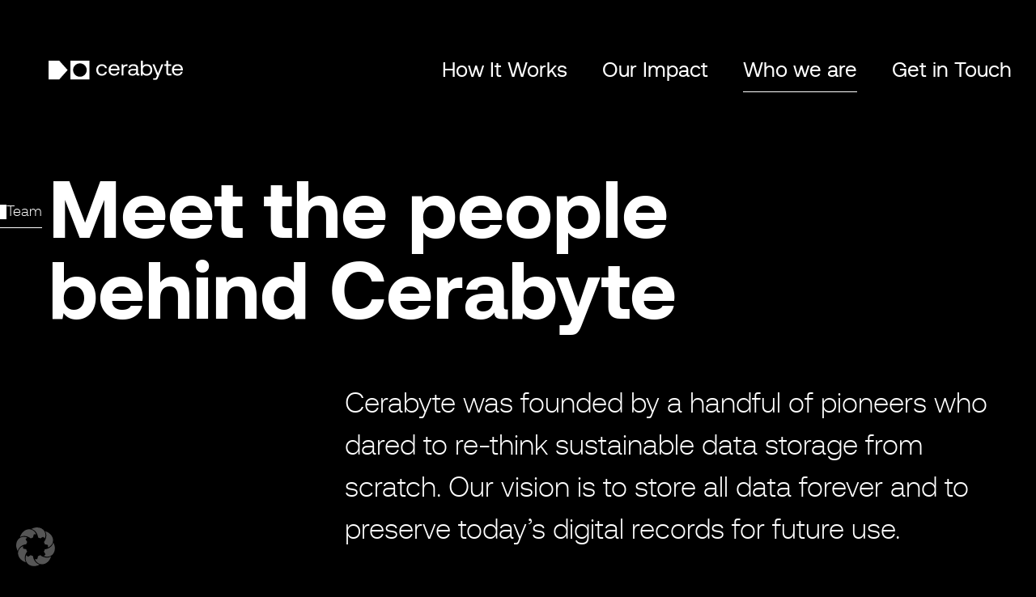

--- FILE ---
content_type: text/html; charset=UTF-8
request_url: https://www.cerabyte.com/who-we-are/
body_size: 17461
content:
<!doctype html>
<html lang="en-US">
<head>
	<meta charset="UTF-8">
	<meta name="viewport" content="width=device-width, initial-scale=1">
	<link rel="profile" href="https://gmpg.org/xfn/11">
	<title>Who we are &#8211; cerabyte</title>
<meta name='robots' content='max-image-preview:large' />
	<style>img:is([sizes="auto" i], [sizes^="auto," i]) { contain-intrinsic-size: 3000px 1500px }</style>
	<link rel="alternate" type="application/rss+xml" title="cerabyte &raquo; Feed" href="https://www.cerabyte.com/feed/" />
<link rel="alternate" type="application/rss+xml" title="cerabyte &raquo; Comments Feed" href="https://www.cerabyte.com/comments/feed/" />
<script>
window._wpemojiSettings = {"baseUrl":"https:\/\/s.w.org\/images\/core\/emoji\/16.0.1\/72x72\/","ext":".png","svgUrl":"https:\/\/s.w.org\/images\/core\/emoji\/16.0.1\/svg\/","svgExt":".svg","source":{"concatemoji":"https:\/\/www.cerabyte.com\/wp-includes\/js\/wp-emoji-release.min.js?ver=6.8.3"}};
/*! This file is auto-generated */
!function(s,n){var o,i,e;function c(e){try{var t={supportTests:e,timestamp:(new Date).valueOf()};sessionStorage.setItem(o,JSON.stringify(t))}catch(e){}}function p(e,t,n){e.clearRect(0,0,e.canvas.width,e.canvas.height),e.fillText(t,0,0);var t=new Uint32Array(e.getImageData(0,0,e.canvas.width,e.canvas.height).data),a=(e.clearRect(0,0,e.canvas.width,e.canvas.height),e.fillText(n,0,0),new Uint32Array(e.getImageData(0,0,e.canvas.width,e.canvas.height).data));return t.every(function(e,t){return e===a[t]})}function u(e,t){e.clearRect(0,0,e.canvas.width,e.canvas.height),e.fillText(t,0,0);for(var n=e.getImageData(16,16,1,1),a=0;a<n.data.length;a++)if(0!==n.data[a])return!1;return!0}function f(e,t,n,a){switch(t){case"flag":return n(e,"\ud83c\udff3\ufe0f\u200d\u26a7\ufe0f","\ud83c\udff3\ufe0f\u200b\u26a7\ufe0f")?!1:!n(e,"\ud83c\udde8\ud83c\uddf6","\ud83c\udde8\u200b\ud83c\uddf6")&&!n(e,"\ud83c\udff4\udb40\udc67\udb40\udc62\udb40\udc65\udb40\udc6e\udb40\udc67\udb40\udc7f","\ud83c\udff4\u200b\udb40\udc67\u200b\udb40\udc62\u200b\udb40\udc65\u200b\udb40\udc6e\u200b\udb40\udc67\u200b\udb40\udc7f");case"emoji":return!a(e,"\ud83e\udedf")}return!1}function g(e,t,n,a){var r="undefined"!=typeof WorkerGlobalScope&&self instanceof WorkerGlobalScope?new OffscreenCanvas(300,150):s.createElement("canvas"),o=r.getContext("2d",{willReadFrequently:!0}),i=(o.textBaseline="top",o.font="600 32px Arial",{});return e.forEach(function(e){i[e]=t(o,e,n,a)}),i}function t(e){var t=s.createElement("script");t.src=e,t.defer=!0,s.head.appendChild(t)}"undefined"!=typeof Promise&&(o="wpEmojiSettingsSupports",i=["flag","emoji"],n.supports={everything:!0,everythingExceptFlag:!0},e=new Promise(function(e){s.addEventListener("DOMContentLoaded",e,{once:!0})}),new Promise(function(t){var n=function(){try{var e=JSON.parse(sessionStorage.getItem(o));if("object"==typeof e&&"number"==typeof e.timestamp&&(new Date).valueOf()<e.timestamp+604800&&"object"==typeof e.supportTests)return e.supportTests}catch(e){}return null}();if(!n){if("undefined"!=typeof Worker&&"undefined"!=typeof OffscreenCanvas&&"undefined"!=typeof URL&&URL.createObjectURL&&"undefined"!=typeof Blob)try{var e="postMessage("+g.toString()+"("+[JSON.stringify(i),f.toString(),p.toString(),u.toString()].join(",")+"));",a=new Blob([e],{type:"text/javascript"}),r=new Worker(URL.createObjectURL(a),{name:"wpTestEmojiSupports"});return void(r.onmessage=function(e){c(n=e.data),r.terminate(),t(n)})}catch(e){}c(n=g(i,f,p,u))}t(n)}).then(function(e){for(var t in e)n.supports[t]=e[t],n.supports.everything=n.supports.everything&&n.supports[t],"flag"!==t&&(n.supports.everythingExceptFlag=n.supports.everythingExceptFlag&&n.supports[t]);n.supports.everythingExceptFlag=n.supports.everythingExceptFlag&&!n.supports.flag,n.DOMReady=!1,n.readyCallback=function(){n.DOMReady=!0}}).then(function(){return e}).then(function(){var e;n.supports.everything||(n.readyCallback(),(e=n.source||{}).concatemoji?t(e.concatemoji):e.wpemoji&&e.twemoji&&(t(e.twemoji),t(e.wpemoji)))}))}((window,document),window._wpemojiSettings);
</script>
<style id='wp-emoji-styles-inline-css'>

	img.wp-smiley, img.emoji {
		display: inline !important;
		border: none !important;
		box-shadow: none !important;
		height: 1em !important;
		width: 1em !important;
		margin: 0 0.07em !important;
		vertical-align: -0.1em !important;
		background: none !important;
		padding: 0 !important;
	}
</style>
<style id='global-styles-inline-css'>
:root{--wp--preset--aspect-ratio--square: 1;--wp--preset--aspect-ratio--4-3: 4/3;--wp--preset--aspect-ratio--3-4: 3/4;--wp--preset--aspect-ratio--3-2: 3/2;--wp--preset--aspect-ratio--2-3: 2/3;--wp--preset--aspect-ratio--16-9: 16/9;--wp--preset--aspect-ratio--9-16: 9/16;--wp--preset--color--black: #000000;--wp--preset--color--cyan-bluish-gray: #abb8c3;--wp--preset--color--white: #ffffff;--wp--preset--color--pale-pink: #f78da7;--wp--preset--color--vivid-red: #cf2e2e;--wp--preset--color--luminous-vivid-orange: #ff6900;--wp--preset--color--luminous-vivid-amber: #fcb900;--wp--preset--color--light-green-cyan: #7bdcb5;--wp--preset--color--vivid-green-cyan: #00d084;--wp--preset--color--pale-cyan-blue: #8ed1fc;--wp--preset--color--vivid-cyan-blue: #0693e3;--wp--preset--color--vivid-purple: #9b51e0;--wp--preset--gradient--vivid-cyan-blue-to-vivid-purple: linear-gradient(135deg,rgba(6,147,227,1) 0%,rgb(155,81,224) 100%);--wp--preset--gradient--light-green-cyan-to-vivid-green-cyan: linear-gradient(135deg,rgb(122,220,180) 0%,rgb(0,208,130) 100%);--wp--preset--gradient--luminous-vivid-amber-to-luminous-vivid-orange: linear-gradient(135deg,rgba(252,185,0,1) 0%,rgba(255,105,0,1) 100%);--wp--preset--gradient--luminous-vivid-orange-to-vivid-red: linear-gradient(135deg,rgba(255,105,0,1) 0%,rgb(207,46,46) 100%);--wp--preset--gradient--very-light-gray-to-cyan-bluish-gray: linear-gradient(135deg,rgb(238,238,238) 0%,rgb(169,184,195) 100%);--wp--preset--gradient--cool-to-warm-spectrum: linear-gradient(135deg,rgb(74,234,220) 0%,rgb(151,120,209) 20%,rgb(207,42,186) 40%,rgb(238,44,130) 60%,rgb(251,105,98) 80%,rgb(254,248,76) 100%);--wp--preset--gradient--blush-light-purple: linear-gradient(135deg,rgb(255,206,236) 0%,rgb(152,150,240) 100%);--wp--preset--gradient--blush-bordeaux: linear-gradient(135deg,rgb(254,205,165) 0%,rgb(254,45,45) 50%,rgb(107,0,62) 100%);--wp--preset--gradient--luminous-dusk: linear-gradient(135deg,rgb(255,203,112) 0%,rgb(199,81,192) 50%,rgb(65,88,208) 100%);--wp--preset--gradient--pale-ocean: linear-gradient(135deg,rgb(255,245,203) 0%,rgb(182,227,212) 50%,rgb(51,167,181) 100%);--wp--preset--gradient--electric-grass: linear-gradient(135deg,rgb(202,248,128) 0%,rgb(113,206,126) 100%);--wp--preset--gradient--midnight: linear-gradient(135deg,rgb(2,3,129) 0%,rgb(40,116,252) 100%);--wp--preset--font-size--small: 13px;--wp--preset--font-size--medium: 20px;--wp--preset--font-size--large: 36px;--wp--preset--font-size--x-large: 42px;--wp--preset--spacing--20: 0.44rem;--wp--preset--spacing--30: 0.67rem;--wp--preset--spacing--40: 1rem;--wp--preset--spacing--50: 1.5rem;--wp--preset--spacing--60: 2.25rem;--wp--preset--spacing--70: 3.38rem;--wp--preset--spacing--80: 5.06rem;--wp--preset--shadow--natural: 6px 6px 9px rgba(0, 0, 0, 0.2);--wp--preset--shadow--deep: 12px 12px 50px rgba(0, 0, 0, 0.4);--wp--preset--shadow--sharp: 6px 6px 0px rgba(0, 0, 0, 0.2);--wp--preset--shadow--outlined: 6px 6px 0px -3px rgba(255, 255, 255, 1), 6px 6px rgba(0, 0, 0, 1);--wp--preset--shadow--crisp: 6px 6px 0px rgba(0, 0, 0, 1);}:root { --wp--style--global--content-size: 800px;--wp--style--global--wide-size: 1200px; }:where(body) { margin: 0; }.wp-site-blocks > .alignleft { float: left; margin-right: 2em; }.wp-site-blocks > .alignright { float: right; margin-left: 2em; }.wp-site-blocks > .aligncenter { justify-content: center; margin-left: auto; margin-right: auto; }:where(.wp-site-blocks) > * { margin-block-start: 24px; margin-block-end: 0; }:where(.wp-site-blocks) > :first-child { margin-block-start: 0; }:where(.wp-site-blocks) > :last-child { margin-block-end: 0; }:root { --wp--style--block-gap: 24px; }:root :where(.is-layout-flow) > :first-child{margin-block-start: 0;}:root :where(.is-layout-flow) > :last-child{margin-block-end: 0;}:root :where(.is-layout-flow) > *{margin-block-start: 24px;margin-block-end: 0;}:root :where(.is-layout-constrained) > :first-child{margin-block-start: 0;}:root :where(.is-layout-constrained) > :last-child{margin-block-end: 0;}:root :where(.is-layout-constrained) > *{margin-block-start: 24px;margin-block-end: 0;}:root :where(.is-layout-flex){gap: 24px;}:root :where(.is-layout-grid){gap: 24px;}.is-layout-flow > .alignleft{float: left;margin-inline-start: 0;margin-inline-end: 2em;}.is-layout-flow > .alignright{float: right;margin-inline-start: 2em;margin-inline-end: 0;}.is-layout-flow > .aligncenter{margin-left: auto !important;margin-right: auto !important;}.is-layout-constrained > .alignleft{float: left;margin-inline-start: 0;margin-inline-end: 2em;}.is-layout-constrained > .alignright{float: right;margin-inline-start: 2em;margin-inline-end: 0;}.is-layout-constrained > .aligncenter{margin-left: auto !important;margin-right: auto !important;}.is-layout-constrained > :where(:not(.alignleft):not(.alignright):not(.alignfull)){max-width: var(--wp--style--global--content-size);margin-left: auto !important;margin-right: auto !important;}.is-layout-constrained > .alignwide{max-width: var(--wp--style--global--wide-size);}body .is-layout-flex{display: flex;}.is-layout-flex{flex-wrap: wrap;align-items: center;}.is-layout-flex > :is(*, div){margin: 0;}body .is-layout-grid{display: grid;}.is-layout-grid > :is(*, div){margin: 0;}body{padding-top: 0px;padding-right: 0px;padding-bottom: 0px;padding-left: 0px;}a:where(:not(.wp-element-button)){text-decoration: underline;}:root :where(.wp-element-button, .wp-block-button__link){background-color: #32373c;border-width: 0;color: #fff;font-family: inherit;font-size: inherit;line-height: inherit;padding: calc(0.667em + 2px) calc(1.333em + 2px);text-decoration: none;}.has-black-color{color: var(--wp--preset--color--black) !important;}.has-cyan-bluish-gray-color{color: var(--wp--preset--color--cyan-bluish-gray) !important;}.has-white-color{color: var(--wp--preset--color--white) !important;}.has-pale-pink-color{color: var(--wp--preset--color--pale-pink) !important;}.has-vivid-red-color{color: var(--wp--preset--color--vivid-red) !important;}.has-luminous-vivid-orange-color{color: var(--wp--preset--color--luminous-vivid-orange) !important;}.has-luminous-vivid-amber-color{color: var(--wp--preset--color--luminous-vivid-amber) !important;}.has-light-green-cyan-color{color: var(--wp--preset--color--light-green-cyan) !important;}.has-vivid-green-cyan-color{color: var(--wp--preset--color--vivid-green-cyan) !important;}.has-pale-cyan-blue-color{color: var(--wp--preset--color--pale-cyan-blue) !important;}.has-vivid-cyan-blue-color{color: var(--wp--preset--color--vivid-cyan-blue) !important;}.has-vivid-purple-color{color: var(--wp--preset--color--vivid-purple) !important;}.has-black-background-color{background-color: var(--wp--preset--color--black) !important;}.has-cyan-bluish-gray-background-color{background-color: var(--wp--preset--color--cyan-bluish-gray) !important;}.has-white-background-color{background-color: var(--wp--preset--color--white) !important;}.has-pale-pink-background-color{background-color: var(--wp--preset--color--pale-pink) !important;}.has-vivid-red-background-color{background-color: var(--wp--preset--color--vivid-red) !important;}.has-luminous-vivid-orange-background-color{background-color: var(--wp--preset--color--luminous-vivid-orange) !important;}.has-luminous-vivid-amber-background-color{background-color: var(--wp--preset--color--luminous-vivid-amber) !important;}.has-light-green-cyan-background-color{background-color: var(--wp--preset--color--light-green-cyan) !important;}.has-vivid-green-cyan-background-color{background-color: var(--wp--preset--color--vivid-green-cyan) !important;}.has-pale-cyan-blue-background-color{background-color: var(--wp--preset--color--pale-cyan-blue) !important;}.has-vivid-cyan-blue-background-color{background-color: var(--wp--preset--color--vivid-cyan-blue) !important;}.has-vivid-purple-background-color{background-color: var(--wp--preset--color--vivid-purple) !important;}.has-black-border-color{border-color: var(--wp--preset--color--black) !important;}.has-cyan-bluish-gray-border-color{border-color: var(--wp--preset--color--cyan-bluish-gray) !important;}.has-white-border-color{border-color: var(--wp--preset--color--white) !important;}.has-pale-pink-border-color{border-color: var(--wp--preset--color--pale-pink) !important;}.has-vivid-red-border-color{border-color: var(--wp--preset--color--vivid-red) !important;}.has-luminous-vivid-orange-border-color{border-color: var(--wp--preset--color--luminous-vivid-orange) !important;}.has-luminous-vivid-amber-border-color{border-color: var(--wp--preset--color--luminous-vivid-amber) !important;}.has-light-green-cyan-border-color{border-color: var(--wp--preset--color--light-green-cyan) !important;}.has-vivid-green-cyan-border-color{border-color: var(--wp--preset--color--vivid-green-cyan) !important;}.has-pale-cyan-blue-border-color{border-color: var(--wp--preset--color--pale-cyan-blue) !important;}.has-vivid-cyan-blue-border-color{border-color: var(--wp--preset--color--vivid-cyan-blue) !important;}.has-vivid-purple-border-color{border-color: var(--wp--preset--color--vivid-purple) !important;}.has-vivid-cyan-blue-to-vivid-purple-gradient-background{background: var(--wp--preset--gradient--vivid-cyan-blue-to-vivid-purple) !important;}.has-light-green-cyan-to-vivid-green-cyan-gradient-background{background: var(--wp--preset--gradient--light-green-cyan-to-vivid-green-cyan) !important;}.has-luminous-vivid-amber-to-luminous-vivid-orange-gradient-background{background: var(--wp--preset--gradient--luminous-vivid-amber-to-luminous-vivid-orange) !important;}.has-luminous-vivid-orange-to-vivid-red-gradient-background{background: var(--wp--preset--gradient--luminous-vivid-orange-to-vivid-red) !important;}.has-very-light-gray-to-cyan-bluish-gray-gradient-background{background: var(--wp--preset--gradient--very-light-gray-to-cyan-bluish-gray) !important;}.has-cool-to-warm-spectrum-gradient-background{background: var(--wp--preset--gradient--cool-to-warm-spectrum) !important;}.has-blush-light-purple-gradient-background{background: var(--wp--preset--gradient--blush-light-purple) !important;}.has-blush-bordeaux-gradient-background{background: var(--wp--preset--gradient--blush-bordeaux) !important;}.has-luminous-dusk-gradient-background{background: var(--wp--preset--gradient--luminous-dusk) !important;}.has-pale-ocean-gradient-background{background: var(--wp--preset--gradient--pale-ocean) !important;}.has-electric-grass-gradient-background{background: var(--wp--preset--gradient--electric-grass) !important;}.has-midnight-gradient-background{background: var(--wp--preset--gradient--midnight) !important;}.has-small-font-size{font-size: var(--wp--preset--font-size--small) !important;}.has-medium-font-size{font-size: var(--wp--preset--font-size--medium) !important;}.has-large-font-size{font-size: var(--wp--preset--font-size--large) !important;}.has-x-large-font-size{font-size: var(--wp--preset--font-size--x-large) !important;}
:root :where(.wp-block-pullquote){font-size: 1.5em;line-height: 1.6;}
</style>
<link rel='stylesheet' id='wpa-css-css' href='https://www.cerabyte.com/wp-content/plugins/honeypot/includes/css/wpa.css?ver=2.2.14' media='all' />
<link rel='stylesheet' id='hello-elementor-css' href='https://www.cerabyte.com/wp-content/themes/hello-elementor/assets/css/reset.css?ver=3.4.4' media='all' />
<link rel='stylesheet' id='hello-elementor-theme-style-css' href='https://www.cerabyte.com/wp-content/themes/hello-elementor/assets/css/theme.css?ver=3.4.4' media='all' />
<link rel='stylesheet' id='hello-elementor-header-footer-css' href='https://www.cerabyte.com/wp-content/themes/hello-elementor/assets/css/header-footer.css?ver=3.4.4' media='all' />
<link rel='stylesheet' id='elementor-frontend-css' href='https://www.cerabyte.com/wp-content/uploads/elementor/css/custom-frontend.min.css?ver=1768957277' media='all' />
<link rel='stylesheet' id='elementor-post-5-css' href='https://www.cerabyte.com/wp-content/uploads/elementor/css/post-5.css?ver=1768957277' media='all' />
<link rel='stylesheet' id='widget-image-css' href='https://www.cerabyte.com/wp-content/plugins/elementor/assets/css/widget-image.min.css?ver=3.31.3' media='all' />
<link rel='stylesheet' id='widget-nav-menu-css' href='https://www.cerabyte.com/wp-content/uploads/elementor/css/custom-pro-widget-nav-menu.min.css?ver=1768957277' media='all' />
<link rel='stylesheet' id='widget-divider-css' href='https://www.cerabyte.com/wp-content/plugins/elementor/assets/css/widget-divider.min.css?ver=3.31.3' media='all' />
<link rel='stylesheet' id='elementor-icons-css' href='https://www.cerabyte.com/wp-content/plugins/elementor/assets/lib/eicons/css/elementor-icons.min.css?ver=5.43.0' media='all' />
<link rel='stylesheet' id='widget-heading-css' href='https://www.cerabyte.com/wp-content/plugins/elementor/assets/css/widget-heading.min.css?ver=3.31.3' media='all' />
<link rel='stylesheet' id='widget-image-box-css' href='https://www.cerabyte.com/wp-content/uploads/elementor/css/custom-widget-image-box.min.css?ver=1768957277' media='all' />
<link rel='stylesheet' id='elementor-post-115-css' href='https://www.cerabyte.com/wp-content/uploads/elementor/css/post-115.css?ver=1768962714' media='all' />
<link rel='stylesheet' id='elementor-post-43-css' href='https://www.cerabyte.com/wp-content/uploads/elementor/css/post-43.css?ver=1768957278' media='all' />
<link rel='stylesheet' id='elementor-post-46-css' href='https://www.cerabyte.com/wp-content/uploads/elementor/css/post-46.css?ver=1768957278' media='all' />
<link rel='stylesheet' id='borlabs-cookie-custom-css' href='https://www.cerabyte.com/wp-content/cache/borlabs-cookie/1/borlabs-cookie-1-en.css?ver=3.3.23-6' media='all' />
<link rel='stylesheet' id='eael-general-css' href='https://www.cerabyte.com/wp-content/plugins/essential-addons-for-elementor-lite/assets/front-end/css/view/general.min.css?ver=6.3.0' media='all' />
<link rel='stylesheet' id='elementor-icons-shared-0-css' href='https://www.cerabyte.com/wp-content/plugins/elementor/assets/lib/font-awesome/css/fontawesome.min.css?ver=5.15.3' media='all' />
<link rel='stylesheet' id='elementor-icons-fa-brands-css' href='https://www.cerabyte.com/wp-content/plugins/elementor/assets/lib/font-awesome/css/brands.min.css?ver=5.15.3' media='all' />
<link rel='stylesheet' id='elementor-icons-fa-solid-css' href='https://www.cerabyte.com/wp-content/plugins/elementor/assets/lib/font-awesome/css/solid.min.css?ver=5.15.3' media='all' />
<script src="https://www.cerabyte.com/wp-includes/js/jquery/jquery.min.js?ver=3.7.1" id="jquery-core-js"></script>
<script src="https://www.cerabyte.com/wp-includes/js/jquery/jquery-migrate.min.js?ver=3.4.1" id="jquery-migrate-js"></script>
<script data-no-optimize="1" data-no-minify="1" data-cfasync="false" src="https://www.cerabyte.com/wp-content/cache/borlabs-cookie/1/borlabs-cookie-config-en.json.js?ver=3.3.23-12" id="borlabs-cookie-config-js"></script>
<link rel="https://api.w.org/" href="https://www.cerabyte.com/wp-json/" /><link rel="alternate" title="JSON" type="application/json" href="https://www.cerabyte.com/wp-json/wp/v2/pages/115" /><link rel="EditURI" type="application/rsd+xml" title="RSD" href="https://www.cerabyte.com/xmlrpc.php?rsd" />
<meta name="generator" content="WordPress 6.8.3" />
<link rel="canonical" href="https://www.cerabyte.com/who-we-are/" />
<link rel='shortlink' href='https://www.cerabyte.com/?p=115' />
<link rel="alternate" title="oEmbed (JSON)" type="application/json+oembed" href="https://www.cerabyte.com/wp-json/oembed/1.0/embed?url=https%3A%2F%2Fwww.cerabyte.com%2Fwho-we-are%2F" />
<link rel="alternate" title="oEmbed (XML)" type="text/xml+oembed" href="https://www.cerabyte.com/wp-json/oembed/1.0/embed?url=https%3A%2F%2Fwww.cerabyte.com%2Fwho-we-are%2F&#038;format=xml" />
<meta name="generator" content="Elementor 3.31.3; features: additional_custom_breakpoints, e_element_cache; settings: css_print_method-external, google_font-enabled, font_display-swap">
			<style>
				.e-con.e-parent:nth-of-type(n+4):not(.e-lazyloaded):not(.e-no-lazyload),
				.e-con.e-parent:nth-of-type(n+4):not(.e-lazyloaded):not(.e-no-lazyload) * {
					background-image: none !important;
				}
				@media screen and (max-height: 1024px) {
					.e-con.e-parent:nth-of-type(n+3):not(.e-lazyloaded):not(.e-no-lazyload),
					.e-con.e-parent:nth-of-type(n+3):not(.e-lazyloaded):not(.e-no-lazyload) * {
						background-image: none !important;
					}
				}
				@media screen and (max-height: 640px) {
					.e-con.e-parent:nth-of-type(n+2):not(.e-lazyloaded):not(.e-no-lazyload),
					.e-con.e-parent:nth-of-type(n+2):not(.e-lazyloaded):not(.e-no-lazyload) * {
						background-image: none !important;
					}
				}
			</style>
			<link rel="icon" href="https://www.cerabyte.com/wp-content/uploads/2023/06/cerabyte_favicon-150x150.png" sizes="32x32" />
<link rel="icon" href="https://www.cerabyte.com/wp-content/uploads/2023/06/cerabyte_favicon.png" sizes="192x192" />
<link rel="apple-touch-icon" href="https://www.cerabyte.com/wp-content/uploads/2023/06/cerabyte_favicon.png" />
<meta name="msapplication-TileImage" content="https://www.cerabyte.com/wp-content/uploads/2023/06/cerabyte_favicon.png" />
</head>
<body class="wp-singular page-template page-template-elementor_header_footer page page-id-115 wp-custom-logo wp-embed-responsive wp-theme-hello-elementor hello-elementor-default elementor-default elementor-template-full-width elementor-kit-5 elementor-page elementor-page-115">


<a class="skip-link screen-reader-text" href="#content">Skip to content</a>

		<header data-elementor-type="header" data-elementor-id="43" class="elementor elementor-43 elementor-location-header" data-elementor-post-type="elementor_library">
					<section class="elementor-section elementor-top-section elementor-element elementor-element-a3297d1 elementor-section-boxed elementor-section-height-default elementor-section-height-default" data-id="a3297d1" data-element_type="section">
						<div class="elementor-container elementor-column-gap-wider">
					<div class="elementor-column elementor-col-100 elementor-top-column elementor-element elementor-element-2ea87d0" data-id="2ea87d0" data-element_type="column">
			<div class="elementor-widget-wrap elementor-element-populated">
						<section class="elementor-section elementor-inner-section elementor-element elementor-element-1e94e38 elementor-section-boxed elementor-section-height-default elementor-section-height-default" data-id="1e94e38" data-element_type="section">
						<div class="elementor-container elementor-column-gap-wider">
					<div class="elementor-column elementor-col-100 elementor-inner-column elementor-element elementor-element-518636f" data-id="518636f" data-element_type="column">
			<div class="elementor-widget-wrap elementor-element-populated">
						<div class="elementor-element elementor-element-35016e4 elementor-widget__width-initial elementor-widget-tablet__width-initial elementor-widget elementor-widget-image" data-id="35016e4" data-element_type="widget" data-widget_type="image.default">
				<div class="elementor-widget-container">
																<a href="https://www.cerabyte.com">
							<img fetchpriority="high" width="835" height="121" src="https://www.cerabyte.com/wp-content/uploads/2023/05/cerabyte_logo_white.svg" class="attachment-full size-full wp-image-403" alt="" />								</a>
															</div>
				</div>
				<div class="elementor-element elementor-element-adf08a3 elementor-nav-menu__align-end elementor-nav-menu--dropdown-none elementor-hidden-tablet elementor-hidden-mobile elementor-widget__width-initial elementor-widget elementor-widget-nav-menu" data-id="adf08a3" data-element_type="widget" data-settings="{&quot;layout&quot;:&quot;horizontal&quot;,&quot;submenu_icon&quot;:{&quot;value&quot;:&quot;&lt;i class=\&quot;fas fa-caret-down\&quot;&gt;&lt;\/i&gt;&quot;,&quot;library&quot;:&quot;fa-solid&quot;}}" data-widget_type="nav-menu.default">
				<div class="elementor-widget-container">
								<nav aria-label="Menu" class="elementor-nav-menu--main elementor-nav-menu__container elementor-nav-menu--layout-horizontal e--pointer-underline e--animation-fade">
				<ul id="menu-1-adf08a3" class="elementor-nav-menu"><li class="menu-item menu-item-type-post_type menu-item-object-page menu-item-140"><a href="https://www.cerabyte.com/how-it-works/" class="elementor-item">How It Works</a></li>
<li class="menu-item menu-item-type-post_type menu-item-object-page menu-item-139"><a href="https://www.cerabyte.com/our-impact/" class="elementor-item">Our Impact</a></li>
<li class="menu-item menu-item-type-post_type menu-item-object-page current-menu-item page_item page-item-115 current_page_item menu-item-1753"><a href="https://www.cerabyte.com/who-we-are/" aria-current="page" class="elementor-item elementor-item-active">Who we are</a></li>
<li class="menu-item menu-item-type-post_type menu-item-object-page menu-item-137"><a href="https://www.cerabyte.com/get-in-touch/" class="elementor-item">Get in Touch</a></li>
</ul>			</nav>
						<nav class="elementor-nav-menu--dropdown elementor-nav-menu__container" aria-hidden="true">
				<ul id="menu-2-adf08a3" class="elementor-nav-menu"><li class="menu-item menu-item-type-post_type menu-item-object-page menu-item-140"><a href="https://www.cerabyte.com/how-it-works/" class="elementor-item" tabindex="-1">How It Works</a></li>
<li class="menu-item menu-item-type-post_type menu-item-object-page menu-item-139"><a href="https://www.cerabyte.com/our-impact/" class="elementor-item" tabindex="-1">Our Impact</a></li>
<li class="menu-item menu-item-type-post_type menu-item-object-page current-menu-item page_item page-item-115 current_page_item menu-item-1753"><a href="https://www.cerabyte.com/who-we-are/" aria-current="page" class="elementor-item elementor-item-active" tabindex="-1">Who we are</a></li>
<li class="menu-item menu-item-type-post_type menu-item-object-page menu-item-137"><a href="https://www.cerabyte.com/get-in-touch/" class="elementor-item" tabindex="-1">Get in Touch</a></li>
</ul>			</nav>
						</div>
				</div>
				<div class="elementor-element elementor-element-0929686 elementor-hidden-desktop elementor-hidden-laptop elementor-widget__width-auto elementor-widget-tablet__width-initial elementor-view-default elementor-widget elementor-widget-icon" data-id="0929686" data-element_type="widget" data-widget_type="icon.default">
				<div class="elementor-widget-container">
							<div class="elementor-icon-wrapper">
			<a class="elementor-icon" href="#elementor-action%3Aaction%3Dpopup%3Aopen%26settings%3DeyJpZCI6IjQ1OCIsInRvZ2dsZSI6ZmFsc2V9">
			<i aria-hidden="true" class="fas fa-bars"></i>			</a>
		</div>
						</div>
				</div>
					</div>
		</div>
					</div>
		</section>
					</div>
		</div>
					</div>
		</section>
				</header>
				<div data-elementor-type="wp-page" data-elementor-id="115" class="elementor elementor-115" data-elementor-post-type="page">
						<section class="elementor-section elementor-top-section elementor-element elementor-element-471b6d0 elementor-section-boxed elementor-section-height-default elementor-section-height-default" data-id="471b6d0" data-element_type="section">
						<div class="elementor-container elementor-column-gap-wider">
					<div class="elementor-column elementor-col-100 elementor-top-column elementor-element elementor-element-d3fb4ba" data-id="d3fb4ba" data-element_type="column">
			<div class="elementor-widget-wrap elementor-element-populated">
						<section class="elementor-section elementor-inner-section elementor-element elementor-element-945a0bb elementor-section-boxed elementor-section-height-default elementor-section-height-default" data-id="945a0bb" data-element_type="section">
						<div class="elementor-container elementor-column-gap-wider">
					<div class="elementor-column elementor-col-50 elementor-inner-column elementor-element elementor-element-05c8b04" data-id="05c8b04" data-element_type="column">
			<div class="elementor-widget-wrap elementor-element-populated">
						<div class="elementor-element elementor-element-2a3e283 elementor-align-left elementor-widget__width-auto e-transform elementor-hidden-mobile elementor-widget elementor-widget-button" data-id="2a3e283" data-element_type="widget" data-settings="{&quot;_transform_rotateZ_effect&quot;:{&quot;unit&quot;:&quot;px&quot;,&quot;size&quot;:-90,&quot;sizes&quot;:[]},&quot;_transform_rotateZ_effect_laptop&quot;:{&quot;unit&quot;:&quot;deg&quot;,&quot;size&quot;:&quot;&quot;,&quot;sizes&quot;:[]},&quot;_transform_rotateZ_effect_tablet&quot;:{&quot;unit&quot;:&quot;deg&quot;,&quot;size&quot;:&quot;&quot;,&quot;sizes&quot;:[]},&quot;_transform_rotateZ_effect_mobile&quot;:{&quot;unit&quot;:&quot;deg&quot;,&quot;size&quot;:&quot;&quot;,&quot;sizes&quot;:[]}}" data-widget_type="button.default">
				<div class="elementor-widget-container">
									<div class="elementor-button-wrapper">
					<a class="elementor-button elementor-button-link elementor-size-lg" href="#team">
						<span class="elementor-button-content-wrapper">
						<span class="elementor-button-icon">
				<svg xmlns="http://www.w3.org/2000/svg" id="uuid-059f302e-944a-40aa-8eaa-6373a314f331" viewBox="0 0 32.5 32.5"><defs><style>.uuid-71ebe808-31e8-43d1-b2aa-e1a11aa946f4{fill:#fff;}</style></defs><polygon class="uuid-71ebe808-31e8-43d1-b2aa-e1a11aa946f4" points="14.4 32.5 32.5 32.5 32.5 0 14.4 0 0 16.2 14.4 32.5"></polygon></svg>			</span>
									<span class="elementor-button-text">Team</span>
					</span>
					</a>
				</div>
								</div>
				</div>
				<div class="elementor-element elementor-element-c5d9c1b elementor-widget-mobile__width-inherit elementor-widget elementor-widget-heading" data-id="c5d9c1b" data-element_type="widget" data-widget_type="heading.default">
				<div class="elementor-widget-container">
					<h1 class="elementor-heading-title elementor-size-default">Meet the people <br>
behind Cerabyte</h1>				</div>
				</div>
					</div>
		</div>
				<div class="elementor-column elementor-col-50 elementor-inner-column elementor-element elementor-element-1657919 elementor-hidden-mobile elementor-hidden-laptop" data-id="1657919" data-element_type="column">
			<div class="elementor-widget-wrap">
							</div>
		</div>
					</div>
		</section>
				<section class="elementor-section elementor-inner-section elementor-element elementor-element-6a8850b elementor-section-boxed elementor-section-height-default elementor-section-height-default" data-id="6a8850b" data-element_type="section">
						<div class="elementor-container elementor-column-gap-wider">
					<div class="elementor-column elementor-col-33 elementor-inner-column elementor-element elementor-element-19b8b37 elementor-hidden-mobile" data-id="19b8b37" data-element_type="column">
			<div class="elementor-widget-wrap">
							</div>
		</div>
				<div class="elementor-column elementor-col-33 elementor-inner-column elementor-element elementor-element-82d90ae" data-id="82d90ae" data-element_type="column">
			<div class="elementor-widget-wrap elementor-element-populated">
						<div class="elementor-element elementor-element-c5bcdaa elementor-widget elementor-widget-text-editor" data-id="c5bcdaa" data-element_type="widget" data-widget_type="text-editor.default">
				<div class="elementor-widget-container">
									<p>Cerabyte was founded by a handful of pioneers who dared to re-think sustainable data storage from scratch. Our vision is to store all data forever and to preserve today&#8217;s digital records for future use.</p>								</div>
				</div>
					</div>
		</div>
				<div class="elementor-column elementor-col-33 elementor-inner-column elementor-element elementor-element-cce9031 elementor-hidden-laptop" data-id="cce9031" data-element_type="column">
			<div class="elementor-widget-wrap">
							</div>
		</div>
					</div>
		</section>
					</div>
		</div>
					</div>
		</section>
				<section class="elementor-section elementor-top-section elementor-element elementor-element-df03f29 elementor-section-boxed elementor-section-height-default elementor-section-height-default" data-id="df03f29" data-element_type="section">
						<div class="elementor-container elementor-column-gap-wider">
					<div class="elementor-column elementor-col-100 elementor-top-column elementor-element elementor-element-8265886" data-id="8265886" data-element_type="column">
			<div class="elementor-widget-wrap elementor-element-populated">
						<section class="elementor-section elementor-inner-section elementor-element elementor-element-d817450 elementor-section-boxed elementor-section-height-default elementor-section-height-default" data-id="d817450" data-element_type="section">
						<div class="elementor-container elementor-column-gap-wider">
					<div class="elementor-column elementor-col-100 elementor-inner-column elementor-element elementor-element-0f4a68a" data-id="0f4a68a" data-element_type="column">
			<div class="elementor-widget-wrap elementor-element-populated">
						<div class="elementor-element elementor-element-342151c elementor-widget-mobile__width-auto elementor-widget elementor-widget-heading" data-id="342151c" data-element_type="widget" data-widget_type="heading.default">
				<div class="elementor-widget-container">
					<h2 class="elementor-heading-title elementor-size-default">Team</h2>				</div>
				</div>
				<div class="elementor-element elementor-element-4bc4a4e elementor-widget elementor-widget-text-editor" data-id="4bc4a4e" data-element_type="widget" data-widget_type="text-editor.default">
				<div class="elementor-widget-container">
									<p> (in alphabetic order)</p>								</div>
				</div>
					</div>
		</div>
					</div>
		</section>
					</div>
		</div>
					</div>
		</section>
				<section class="elementor-section elementor-top-section elementor-element elementor-element-da292e8 elementor-section-boxed elementor-section-height-default elementor-section-height-default" data-id="da292e8" data-element_type="section">
						<div class="elementor-container elementor-column-gap-wider">
					<div class="elementor-column elementor-col-100 elementor-top-column elementor-element elementor-element-b405209" data-id="b405209" data-element_type="column">
			<div class="elementor-widget-wrap elementor-element-populated">
						<section class="elementor-section elementor-inner-section elementor-element elementor-element-c6abd15 elementor-section-boxed elementor-section-height-default elementor-section-height-default" data-id="c6abd15" data-element_type="section">
						<div class="elementor-container elementor-column-gap-wider">
					<div class="elementor-column elementor-col-33 elementor-inner-column elementor-element elementor-element-aeee89b" data-id="aeee89b" data-element_type="column">
			<div class="elementor-widget-wrap elementor-element-populated">
						<div class="elementor-element elementor-element-72769ff elementor-position-top elementor-widget elementor-widget-image-box" data-id="72769ff" data-element_type="widget" data-widget_type="image-box.default">
				<div class="elementor-widget-container">
					<div class="elementor-image-box-wrapper"><figure class="elementor-image-box-img"><img decoding="async" width="493" height="476" src="https://www.cerabyte.com/wp-content/uploads/2024/08/cerabyte_justas-baltrukonis.jpg" class="attachment-full size-full wp-image-1709" alt="" srcset="https://www.cerabyte.com/wp-content/uploads/2024/08/cerabyte_justas-baltrukonis.jpg 493w, https://www.cerabyte.com/wp-content/uploads/2024/08/cerabyte_justas-baltrukonis-300x290.jpg 300w" sizes="(max-width: 493px) 100vw, 493px" /></figure><div class="elementor-image-box-content"><h3 class="elementor-image-box-title">Hardware</h3><p class="elementor-image-box-description">Justas<br> Baltrukonis </p></div></div>				</div>
				</div>
				<div class="elementor-element elementor-element-87609a8 elementor-widget elementor-widget-text-editor" data-id="87609a8" data-element_type="widget" data-widget_type="text-editor.default">
				<div class="elementor-widget-container">
									<p>Natural-born laser application physicist reshaping the world with light</p>								</div>
				</div>
				<div class="elementor-element elementor-element-4c0518b elementor-view-default elementor-widget elementor-widget-icon" data-id="4c0518b" data-element_type="widget" data-widget_type="icon.default">
				<div class="elementor-widget-container">
							<div class="elementor-icon-wrapper">
			<a class="elementor-icon" href="https://www.linkedin.com/in/justas-baltrukonis-a23045101/" target="_blank">
			<i aria-hidden="true" class="fab fa-linkedin"></i>			</a>
		</div>
						</div>
				</div>
					</div>
		</div>
				<div class="elementor-column elementor-col-33 elementor-inner-column elementor-element elementor-element-75b984c" data-id="75b984c" data-element_type="column">
			<div class="elementor-widget-wrap elementor-element-populated">
						<div class="elementor-element elementor-element-85f4bf8 elementor-position-top elementor-widget elementor-widget-image-box" data-id="85f4bf8" data-element_type="widget" data-widget_type="image-box.default">
				<div class="elementor-widget-container">
					<div class="elementor-image-box-wrapper"><figure class="elementor-image-box-img"><img decoding="async" width="493" height="476" src="https://www.cerabyte.com/wp-content/uploads/2025/01/cerabyte_team_martin-bueno-carrillo-.jpg" class="attachment-full size-full wp-image-1807" alt="" srcset="https://www.cerabyte.com/wp-content/uploads/2025/01/cerabyte_team_martin-bueno-carrillo-.jpg 493w, https://www.cerabyte.com/wp-content/uploads/2025/01/cerabyte_team_martin-bueno-carrillo--300x290.jpg 300w" sizes="(max-width: 493px) 100vw, 493px" /></figure><div class="elementor-image-box-content"><h3 class="elementor-image-box-title">Optics</h3><p class="elementor-image-box-description">Martín <br> Bueno Carrillo</p></div></div>				</div>
				</div>
				<div class="elementor-element elementor-element-1c5c188 elementor-widget elementor-widget-text-editor" data-id="1c5c188" data-element_type="widget" data-widget_type="text-editor.default">
				<div class="elementor-widget-container">
									<p>Innovating data storage by scouting the technologies of the future</p>								</div>
				</div>
				<div class="elementor-element elementor-element-d3baff1 elementor-view-default elementor-widget elementor-widget-icon" data-id="d3baff1" data-element_type="widget" data-widget_type="icon.default">
				<div class="elementor-widget-container">
							<div class="elementor-icon-wrapper">
			<a class="elementor-icon" href="https://www.linkedin.com/in/martín-alonso-bueno-carrillo-b5768614a/" target="_blank">
			<i aria-hidden="true" class="fab fa-linkedin"></i>			</a>
		</div>
						</div>
				</div>
					</div>
		</div>
				<div class="elementor-column elementor-col-33 elementor-inner-column elementor-element elementor-element-9e597a2" data-id="9e597a2" data-element_type="column">
			<div class="elementor-widget-wrap elementor-element-populated">
						<div class="elementor-element elementor-element-a301188 elementor-position-top elementor-widget elementor-widget-image-box" data-id="a301188" data-element_type="widget" data-widget_type="image-box.default">
				<div class="elementor-widget-container">
					<div class="elementor-image-box-wrapper"><figure class="elementor-image-box-img"><img loading="lazy" decoding="async" width="493" height="476" src="https://www.cerabyte.com/wp-content/uploads/2024/08/cerabyte_advisory_steven-campbell-1.jpg" class="attachment-full size-full wp-image-1707" alt="" srcset="https://www.cerabyte.com/wp-content/uploads/2024/08/cerabyte_advisory_steven-campbell-1.jpg 493w, https://www.cerabyte.com/wp-content/uploads/2024/08/cerabyte_advisory_steven-campbell-1-300x290.jpg 300w" sizes="(max-width: 493px) 100vw, 493px" /></figure><div class="elementor-image-box-content"><h4 class="elementor-image-box-title">CTO</h4><p class="elementor-image-box-description">Steven
 <br> Campbell</p></div></div>				</div>
				</div>
				<div class="elementor-element elementor-element-487f4ae elementor-widget elementor-widget-text-editor" data-id="487f4ae" data-element_type="widget" data-widget_type="text-editor.default">
				<div class="elementor-widget-container">
									<p>Visionary global technologist with a practical mindset to immerse into elemental depths</p>								</div>
				</div>
				<div class="elementor-element elementor-element-dc91e06 elementor-view-default elementor-widget elementor-widget-icon" data-id="dc91e06" data-element_type="widget" data-widget_type="icon.default">
				<div class="elementor-widget-container">
							<div class="elementor-icon-wrapper">
			<a class="elementor-icon" href="https://www.linkedin.com/in/steven-campbell-4a77802/" target="_blank">
			<i aria-hidden="true" class="fab fa-linkedin"></i>			</a>
		</div>
						</div>
				</div>
					</div>
		</div>
					</div>
		</section>
				<section class="elementor-section elementor-inner-section elementor-element elementor-element-a8d4824 elementor-section-boxed elementor-section-height-default elementor-section-height-default" data-id="a8d4824" data-element_type="section">
						<div class="elementor-container elementor-column-gap-wider">
					<div class="elementor-column elementor-col-33 elementor-inner-column elementor-element elementor-element-9eb9457" data-id="9eb9457" data-element_type="column">
			<div class="elementor-widget-wrap elementor-element-populated">
						<div class="elementor-element elementor-element-aa00168 elementor-position-top elementor-widget elementor-widget-image-box" data-id="aa00168" data-element_type="widget" data-widget_type="image-box.default">
				<div class="elementor-widget-container">
					<div class="elementor-image-box-wrapper"><figure class="elementor-image-box-img"><img loading="lazy" decoding="async" width="493" height="476" src="https://www.cerabyte.com/wp-content/uploads/2024/07/cerabyte_steffen-hellmolds.jpg" class="attachment-full size-full wp-image-1692" alt="" srcset="https://www.cerabyte.com/wp-content/uploads/2024/07/cerabyte_steffen-hellmolds.jpg 493w, https://www.cerabyte.com/wp-content/uploads/2024/07/cerabyte_steffen-hellmolds-300x290.jpg 300w" sizes="(max-width: 493px) 100vw, 493px" /></figure><div class="elementor-image-box-content"><h4 class="elementor-image-box-title">President</h4><p class="elementor-image-box-description">Steffen<br> Hellmold
</p></div></div>				</div>
				</div>
				<div class="elementor-element elementor-element-0c45867 elementor-widget elementor-widget-text-editor" data-id="0c45867" data-element_type="widget" data-widget_type="text-editor.default">
				<div class="elementor-widget-container">
									<p>Technology entrepreneur imagining the magic of silicon to molecular memories</p>								</div>
				</div>
				<div class="elementor-element elementor-element-fdf30d4 elementor-view-default elementor-widget elementor-widget-icon" data-id="fdf30d4" data-element_type="widget" data-widget_type="icon.default">
				<div class="elementor-widget-container">
							<div class="elementor-icon-wrapper">
			<a class="elementor-icon" href="https://www.linkedin.com/in/hellmold/" target="_blank">
			<i aria-hidden="true" class="fab fa-linkedin"></i>			</a>
		</div>
						</div>
				</div>
					</div>
		</div>
				<div class="elementor-column elementor-col-33 elementor-inner-column elementor-element elementor-element-a492baa" data-id="a492baa" data-element_type="column">
			<div class="elementor-widget-wrap elementor-element-populated">
						<div class="elementor-element elementor-element-202c23d elementor-position-top elementor-widget elementor-widget-image-box" data-id="202c23d" data-element_type="widget" data-widget_type="image-box.default">
				<div class="elementor-widget-container">
					<div class="elementor-image-box-wrapper"><figure class="elementor-image-box-img"><img loading="lazy" decoding="async" width="493" height="476" src="https://www.cerabyte.com/wp-content/uploads/2023/05/cerabyte_sebastian-kirsch.jpg" class="attachment-full size-full wp-image-295" alt="" srcset="https://www.cerabyte.com/wp-content/uploads/2023/05/cerabyte_sebastian-kirsch.jpg 493w, https://www.cerabyte.com/wp-content/uploads/2023/05/cerabyte_sebastian-kirsch-300x290.jpg 300w" sizes="(max-width: 493px) 100vw, 493px" /></figure><div class="elementor-image-box-content"><h4 class="elementor-image-box-title">Engineering</h4><p class="elementor-image-box-description">Sebastian <br> Kirsch</p></div></div>				</div>
				</div>
				<div class="elementor-element elementor-element-575284a elementor-widget elementor-widget-text-editor" data-id="575284a" data-element_type="widget" data-widget_type="text-editor.default">
				<div class="elementor-widget-container">
									<p>Building scalable IT and intercultural teams, fluent in 7 programming and 6 human languages</p>								</div>
				</div>
				<div class="elementor-element elementor-element-b19daf9 elementor-view-default elementor-widget elementor-widget-icon" data-id="b19daf9" data-element_type="widget" data-widget_type="icon.default">
				<div class="elementor-widget-container">
							<div class="elementor-icon-wrapper">
			<a class="elementor-icon" href="https://www.linkedin.com/in/sebastian-kirsch-b2294899/" target="_blank">
			<i aria-hidden="true" class="fab fa-linkedin"></i>			</a>
		</div>
						</div>
				</div>
					</div>
		</div>
				<div class="elementor-column elementor-col-33 elementor-inner-column elementor-element elementor-element-9e5938b" data-id="9e5938b" data-element_type="column">
			<div class="elementor-widget-wrap elementor-element-populated">
						<div class="elementor-element elementor-element-b08d688 elementor-position-top elementor-widget elementor-widget-image-box" data-id="b08d688" data-element_type="widget" data-widget_type="image-box.default">
				<div class="elementor-widget-container">
					<div class="elementor-image-box-wrapper"><figure class="elementor-image-box-img"><img loading="lazy" decoding="async" width="493" height="476" src="https://www.cerabyte.com/wp-content/uploads/2023/05/cerabyte_lukas-kreuziger.jpg" class="attachment-full size-full wp-image-296" alt="" srcset="https://www.cerabyte.com/wp-content/uploads/2023/05/cerabyte_lukas-kreuziger.jpg 493w, https://www.cerabyte.com/wp-content/uploads/2023/05/cerabyte_lukas-kreuziger-300x290.jpg 300w" sizes="(max-width: 493px) 100vw, 493px" /></figure><div class="elementor-image-box-content"><h3 class="elementor-image-box-title">Hardware</h3><p class="elementor-image-box-description">Lukas<br>Kreuziger </p></div></div>				</div>
				</div>
				<div class="elementor-element elementor-element-9cdccf5 elementor-widget elementor-widget-text-editor" data-id="9cdccf5" data-element_type="widget" data-widget_type="text-editor.default">
				<div class="elementor-widget-container">
									<p>Keen optomechaniac with a steady habit of shifting the limits of the impossible</p>								</div>
				</div>
				<div class="elementor-element elementor-element-91f2e35 elementor-view-default elementor-widget elementor-widget-icon" data-id="91f2e35" data-element_type="widget" data-widget_type="icon.default">
				<div class="elementor-widget-container">
							<div class="elementor-icon-wrapper">
			<a class="elementor-icon" href="https://www.linkedin.com/in/lukas-kreuziger-99662818a/" target="_blank">
			<i aria-hidden="true" class="fab fa-linkedin"></i>			</a>
		</div>
						</div>
				</div>
					</div>
		</div>
					</div>
		</section>
				<section class="elementor-section elementor-inner-section elementor-element elementor-element-03e8195 elementor-section-boxed elementor-section-height-default elementor-section-height-default" data-id="03e8195" data-element_type="section">
						<div class="elementor-container elementor-column-gap-wider">
					<div class="elementor-column elementor-col-33 elementor-inner-column elementor-element elementor-element-5926e57" data-id="5926e57" data-element_type="column">
			<div class="elementor-widget-wrap elementor-element-populated">
						<div class="elementor-element elementor-element-8da7e77 elementor-position-top elementor-widget elementor-widget-image-box" data-id="8da7e77" data-element_type="widget" data-widget_type="image-box.default">
				<div class="elementor-widget-container">
					<div class="elementor-image-box-wrapper"><figure class="elementor-image-box-img"><img loading="lazy" decoding="async" width="493" height="476" src="https://www.cerabyte.com/wp-content/uploads/2025/01/cerabyte_team_martin-kunze.jpg" class="attachment-full size-full wp-image-1805" alt="" srcset="https://www.cerabyte.com/wp-content/uploads/2025/01/cerabyte_team_martin-kunze.jpg 493w, https://www.cerabyte.com/wp-content/uploads/2025/01/cerabyte_team_martin-kunze-300x290.jpg 300w" sizes="(max-width: 493px) 100vw, 493px" /></figure><div class="elementor-image-box-content"><h4 class="elementor-image-box-title">Marketing & Founder</h4><p class="elementor-image-box-description">Martin <br>Kunze</p></div></div>				</div>
				</div>
				<div class="elementor-element elementor-element-e44c86e elementor-widget elementor-widget-text-editor" data-id="e44c86e" data-element_type="widget" data-widget_type="text-editor.default">
				<div class="elementor-widget-container">
									<p>Silicate technologist, long-term information storage pundit, and visionary inventor</p>								</div>
				</div>
				<div class="elementor-element elementor-element-9772f90 elementor-view-default elementor-widget elementor-widget-icon" data-id="9772f90" data-element_type="widget" data-widget_type="icon.default">
				<div class="elementor-widget-container">
							<div class="elementor-icon-wrapper">
			<a class="elementor-icon" href="https://www.linkedin.com/in/martin-kunze-4a618412/" target="_blank">
			<i aria-hidden="true" class="fab fa-linkedin"></i>			</a>
		</div>
						</div>
				</div>
					</div>
		</div>
				<div class="elementor-column elementor-col-33 elementor-inner-column elementor-element elementor-element-85ab4b3" data-id="85ab4b3" data-element_type="column">
			<div class="elementor-widget-wrap elementor-element-populated">
						<div class="elementor-element elementor-element-ef3f566 elementor-position-top elementor-widget elementor-widget-image-box" data-id="ef3f566" data-element_type="widget" data-widget_type="image-box.default">
				<div class="elementor-widget-container">
					<div class="elementor-image-box-wrapper"><figure class="elementor-image-box-img"><img loading="lazy" decoding="async" width="493" height="476" src="https://www.cerabyte.com/wp-content/uploads/2024/08/cerabyte_advisory_hynek-lavicka.jpg" class="attachment-full size-full wp-image-1708" alt="" srcset="https://www.cerabyte.com/wp-content/uploads/2024/08/cerabyte_advisory_hynek-lavicka.jpg 493w, https://www.cerabyte.com/wp-content/uploads/2024/08/cerabyte_advisory_hynek-lavicka-300x290.jpg 300w" sizes="(max-width: 493px) 100vw, 493px" /></figure><div class="elementor-image-box-content"><h4 class="elementor-image-box-title">Software</h4><p class="elementor-image-box-description">Hynek <br> Lavicka</p></div></div>				</div>
				</div>
				<div class="elementor-element elementor-element-234bb70 elementor-widget elementor-widget-text-editor" data-id="234bb70" data-element_type="widget" data-widget_type="text-editor.default">
				<div class="elementor-widget-container">
									<p>Glowing software engineer peeping beyond the boundaries of the unknown</p>								</div>
				</div>
				<div class="elementor-element elementor-element-db9a9f2 elementor-view-default elementor-widget elementor-widget-icon" data-id="db9a9f2" data-element_type="widget" data-widget_type="icon.default">
				<div class="elementor-widget-container">
							<div class="elementor-icon-wrapper">
			<a class="elementor-icon" href="https://www.linkedin.com/in/hynek-lavička-8b66645/" target="_blank">
			<i aria-hidden="true" class="fab fa-linkedin"></i>			</a>
		</div>
						</div>
				</div>
					</div>
		</div>
				<div class="elementor-column elementor-col-33 elementor-inner-column elementor-element elementor-element-af9b4bc" data-id="af9b4bc" data-element_type="column">
			<div class="elementor-widget-wrap elementor-element-populated">
						<div class="elementor-element elementor-element-6c0b649 elementor-position-top elementor-widget elementor-widget-image-box" data-id="6c0b649" data-element_type="widget" data-widget_type="image-box.default">
				<div class="elementor-widget-container">
					<div class="elementor-image-box-wrapper"><figure class="elementor-image-box-img"><img loading="lazy" decoding="async" width="493" height="476" src="https://www.cerabyte.com/wp-content/uploads/2025/01/cerabyte_team_markus-maurerlehner.jpg" class="attachment-full size-full wp-image-1809" alt="" srcset="https://www.cerabyte.com/wp-content/uploads/2025/01/cerabyte_team_markus-maurerlehner.jpg 493w, https://www.cerabyte.com/wp-content/uploads/2025/01/cerabyte_team_markus-maurerlehner-300x290.jpg 300w" sizes="(max-width: 493px) 100vw, 493px" /></figure><div class="elementor-image-box-content"><h4 class="elementor-image-box-title">Hardware</h4><p class="elementor-image-box-description">Markus<br> Maurerlehner</p></div></div>				</div>
				</div>
				<div class="elementor-element elementor-element-8a1541b elementor-widget elementor-widget-text-editor" data-id="8a1541b" data-element_type="widget" data-widget_type="text-editor.default">
				<div class="elementor-widget-container">
									<p>Transforming ideas into solutions, driven by a hands-on spirit and innovation.</p>								</div>
				</div>
				<div class="elementor-element elementor-element-e1dfb05 elementor-view-default elementor-widget elementor-widget-icon" data-id="e1dfb05" data-element_type="widget" data-widget_type="icon.default">
				<div class="elementor-widget-container">
							<div class="elementor-icon-wrapper">
			<a class="elementor-icon" href="https://www.linkedin.com/in/markus-maurerlehner/" target="_blank">
			<i aria-hidden="true" class="fab fa-linkedin"></i>			</a>
		</div>
						</div>
				</div>
					</div>
		</div>
					</div>
		</section>
				<section class="elementor-section elementor-inner-section elementor-element elementor-element-ff27dcd elementor-section-boxed elementor-section-height-default elementor-section-height-default" data-id="ff27dcd" data-element_type="section">
						<div class="elementor-container elementor-column-gap-wider">
					<div class="elementor-column elementor-col-33 elementor-inner-column elementor-element elementor-element-0a92fa5" data-id="0a92fa5" data-element_type="column">
			<div class="elementor-widget-wrap elementor-element-populated">
						<div class="elementor-element elementor-element-4b99442 elementor-position-top elementor-widget elementor-widget-image-box" data-id="4b99442" data-element_type="widget" data-widget_type="image-box.default">
				<div class="elementor-widget-container">
					<div class="elementor-image-box-wrapper"><figure class="elementor-image-box-img"><img loading="lazy" decoding="async" width="493" height="476" src="https://www.cerabyte.com/wp-content/uploads/2023/05/cerabyte_alexander_pflaum.jpg" class="attachment-full size-full wp-image-300" alt="" srcset="https://www.cerabyte.com/wp-content/uploads/2023/05/cerabyte_alexander_pflaum.jpg 493w, https://www.cerabyte.com/wp-content/uploads/2023/05/cerabyte_alexander_pflaum-300x290.jpg 300w" sizes="(max-width: 493px) 100vw, 493px" /></figure><div class="elementor-image-box-content"><h4 class="elementor-image-box-title">Finance & Founder</h4><p class="elementor-image-box-description">Alexander <br> Pflaum</p></div></div>				</div>
				</div>
				<div class="elementor-element elementor-element-8459e58 elementor-widget elementor-widget-text-editor" data-id="8459e58" data-element_type="widget" data-widget_type="text-editor.default">
				<div class="elementor-widget-container">
									<p>Ardent serial entrepreneur fueled by the fusion of economic sciences and mechatronics</p>								</div>
				</div>
				<div class="elementor-element elementor-element-8fb83a2 elementor-view-default elementor-widget elementor-widget-icon" data-id="8fb83a2" data-element_type="widget" data-widget_type="icon.default">
				<div class="elementor-widget-container">
							<div class="elementor-icon-wrapper">
			<a class="elementor-icon" href="https://www.linkedin.com/in/alexander-pflaum/" target="_blank">
			<i aria-hidden="true" class="fab fa-linkedin"></i>			</a>
		</div>
						</div>
				</div>
					</div>
		</div>
				<div class="elementor-column elementor-col-33 elementor-inner-column elementor-element elementor-element-2f295bc" data-id="2f295bc" data-element_type="column">
			<div class="elementor-widget-wrap elementor-element-populated">
						<div class="elementor-element elementor-element-cc3e2b0 elementor-position-top elementor-widget elementor-widget-image-box" data-id="cc3e2b0" data-element_type="widget" data-widget_type="image-box.default">
				<div class="elementor-widget-container">
					<div class="elementor-image-box-wrapper"><figure class="elementor-image-box-img"><img loading="lazy" decoding="async" width="493" height="476" src="https://www.cerabyte.com/wp-content/uploads/2025/01/cerabyte_team_christian-pflaum.jpg" class="attachment-full size-full wp-image-1804" alt="" srcset="https://www.cerabyte.com/wp-content/uploads/2025/01/cerabyte_team_christian-pflaum.jpg 493w, https://www.cerabyte.com/wp-content/uploads/2025/01/cerabyte_team_christian-pflaum-300x290.jpg 300w" sizes="(max-width: 493px) 100vw, 493px" /></figure><div class="elementor-image-box-content"><h4 class="elementor-image-box-title">CEO & Founder</h4><p class="elementor-image-box-description">Christian <br>Pflaum</p></div></div>				</div>
				</div>
				<div class="elementor-element elementor-element-0d8b5a7 elementor-widget elementor-widget-text-editor" data-id="0d8b5a7" data-element_type="widget" data-widget_type="text-editor.default">
				<div class="elementor-widget-container">
									<p>Entrepreneur at heart with an engineer&#8217;s mind and an eye for non-linearities</p>								</div>
				</div>
				<div class="elementor-element elementor-element-eb044d7 elementor-view-default elementor-widget elementor-widget-icon" data-id="eb044d7" data-element_type="widget" data-widget_type="icon.default">
				<div class="elementor-widget-container">
							<div class="elementor-icon-wrapper">
			<a class="elementor-icon" href="https://www.linkedin.com/in/christian-pflaum-448132/" target="_blank">
			<i aria-hidden="true" class="fab fa-linkedin"></i>			</a>
		</div>
						</div>
				</div>
					</div>
		</div>
				<div class="elementor-column elementor-col-33 elementor-inner-column elementor-element elementor-element-95c780e" data-id="95c780e" data-element_type="column">
			<div class="elementor-widget-wrap elementor-element-populated">
						<div class="elementor-element elementor-element-285ba11 elementor-position-top elementor-widget elementor-widget-image-box" data-id="285ba11" data-element_type="widget" data-widget_type="image-box.default">
				<div class="elementor-widget-container">
					<div class="elementor-image-box-wrapper"><figure class="elementor-image-box-img"><img loading="lazy" decoding="async" width="493" height="476" src="https://www.cerabyte.com/wp-content/uploads/2025/01/cerabyte_team_silvio-pulwer.jpg" class="attachment-full size-full wp-image-1808" alt="" srcset="https://www.cerabyte.com/wp-content/uploads/2025/01/cerabyte_team_silvio-pulwer.jpg 493w, https://www.cerabyte.com/wp-content/uploads/2025/01/cerabyte_team_silvio-pulwer-300x290.jpg 300w" sizes="(max-width: 493px) 100vw, 493px" /></figure><div class="elementor-image-box-content"><h4 class="elementor-image-box-title">Hardware</h4><p class="elementor-image-box-description">Silvio <br> Pulwer</p></div></div>				</div>
				</div>
				<div class="elementor-element elementor-element-9a2160b elementor-widget elementor-widget-text-editor" data-id="9a2160b" data-element_type="widget" data-widget_type="text-editor.default">
				<div class="elementor-widget-container">
									<p>Solving optical mysteries and bringing cutting-edge technology to light</p>								</div>
				</div>
				<div class="elementor-element elementor-element-55bdcd5 elementor-view-default elementor-widget elementor-widget-icon" data-id="55bdcd5" data-element_type="widget" data-widget_type="icon.default">
				<div class="elementor-widget-container">
							<div class="elementor-icon-wrapper">
			<a class="elementor-icon" href="https://www.linkedin.com/in/silvio-pulwer-5a4267255/" target="_blank">
			<i aria-hidden="true" class="fab fa-linkedin"></i>			</a>
		</div>
						</div>
				</div>
					</div>
		</div>
					</div>
		</section>
					</div>
		</div>
					</div>
		</section>
				<section class="elementor-section elementor-top-section elementor-element elementor-element-76b9851 elementor-section-boxed elementor-section-height-default elementor-section-height-default" data-id="76b9851" data-element_type="section" data-settings="{&quot;background_background&quot;:&quot;classic&quot;}">
						<div class="elementor-container elementor-column-gap-wider">
					<div class="elementor-column elementor-col-100 elementor-top-column elementor-element elementor-element-0ee91e2" data-id="0ee91e2" data-element_type="column">
			<div class="elementor-widget-wrap elementor-element-populated">
						<section class="elementor-section elementor-inner-section elementor-element elementor-element-2ab59ea elementor-section-boxed elementor-section-height-default elementor-section-height-default" data-id="2ab59ea" data-element_type="section">
						<div class="elementor-container elementor-column-gap-wider">
					<div class="elementor-column elementor-col-50 elementor-inner-column elementor-element elementor-element-beffbb3" data-id="beffbb3" data-element_type="column">
			<div class="elementor-widget-wrap elementor-element-populated">
						<div class="elementor-element elementor-element-b9d02e5 elementor-widget-mobile__width-auto elementor-widget elementor-widget-heading" data-id="b9d02e5" data-element_type="widget" data-widget_type="heading.default">
				<div class="elementor-widget-container">
					<h2 class="elementor-heading-title elementor-size-default">Join our<br>
Team</h2>				</div>
				</div>
				<div class="elementor-element elementor-element-5a608eb elementor-widget elementor-widget-text-editor" data-id="5a608eb" data-element_type="widget" data-widget_type="text-editor.default">
				<div class="elementor-widget-container">
									<p>Cerabyte is a living proof that a team of most diverse individuals can change the world &#8211; not only today but also in the future to come. Contact us, join our epic journey and become a Ceranaut!</p>								</div>
				</div>
					</div>
		</div>
				<div class="elementor-column elementor-col-50 elementor-inner-column elementor-element elementor-element-a2c5528" data-id="a2c5528" data-element_type="column">
			<div class="elementor-widget-wrap elementor-element-populated">
						<div class="elementor-element elementor-element-5378015 elementor-widget__width-auto elementor-widget elementor-widget-html" data-id="5378015" data-element_type="widget" data-widget_type="html.default">
				<div class="elementor-widget-container">
					<h5><a href="mailto:&#111&#102&#102&#105&#99&#101&#64&#99&#101&#114&#97&#98&#121&#116&#101&#46&#99&#111&#109" title="&#111&#102&#102&#105&#99&#101&#64&#99&#101&#114&#97&#98&#121&#116&#101&#46&#99&#111&#109">&#67&#111&#110&#116&#97&#99&#116&#32&#117&#115</a></h5>				</div>
				</div>
					</div>
		</div>
					</div>
		</section>
					</div>
		</div>
					</div>
		</section>
				<section class="elementor-section elementor-top-section elementor-element elementor-element-64e7cbc elementor-section-boxed elementor-section-height-default elementor-section-height-default" data-id="64e7cbc" data-element_type="section">
						<div class="elementor-container elementor-column-gap-wider">
					<div class="elementor-column elementor-col-100 elementor-top-column elementor-element elementor-element-fad8f89" data-id="fad8f89" data-element_type="column">
			<div class="elementor-widget-wrap elementor-element-populated">
						<section class="elementor-section elementor-inner-section elementor-element elementor-element-77535dd elementor-section-boxed elementor-section-height-default elementor-section-height-default" data-id="77535dd" data-element_type="section">
						<div class="elementor-container elementor-column-gap-wider">
					<div class="elementor-column elementor-col-100 elementor-inner-column elementor-element elementor-element-26bb2b5" data-id="26bb2b5" data-element_type="column">
			<div class="elementor-widget-wrap elementor-element-populated">
						<div class="elementor-element elementor-element-076879f elementor-widget-mobile__width-auto elementor-widget__width-initial elementor-widget elementor-widget-heading" data-id="076879f" data-element_type="widget" data-widget_type="heading.default">
				<div class="elementor-widget-container">
					<h2 class="elementor-heading-title elementor-size-default">Partners that we learn from, work &amp; grow with: </h2>				</div>
				</div>
					</div>
		</div>
					</div>
		</section>
				<section class="elementor-section elementor-inner-section elementor-element elementor-element-0b03fe3 elementor-section-boxed elementor-section-height-default elementor-section-height-default" data-id="0b03fe3" data-element_type="section">
						<div class="elementor-container elementor-column-gap-wider">
					<div class="elementor-column elementor-col-100 elementor-inner-column elementor-element elementor-element-9d34392" data-id="9d34392" data-element_type="column">
			<div class="elementor-widget-wrap elementor-element-populated">
						<div class="elementor-element elementor-element-1c0f091 elementor-widget elementor-widget-heading" data-id="1c0f091" data-element_type="widget" data-widget_type="heading.default">
				<div class="elementor-widget-container">
					<h3 class="elementor-heading-title elementor-size-default">Collaboration</h3>				</div>
				</div>
				<div class="elementor-element elementor-element-3e17077 elementor-widget elementor-widget-text-editor" data-id="3e17077" data-element_type="widget" data-widget_type="text-editor.default">
				<div class="elementor-widget-container">
									<p> (in alphabetic order)</p>								</div>
				</div>
					</div>
		</div>
					</div>
		</section>
				<section class="elementor-section elementor-inner-section elementor-element elementor-element-a37ed70 elementor-section-boxed elementor-section-height-default elementor-section-height-default" data-id="a37ed70" data-element_type="section">
						<div class="elementor-container elementor-column-gap-default">
					<div class="elementor-column elementor-col-16 elementor-inner-column elementor-element elementor-element-5111439" data-id="5111439" data-element_type="column">
			<div class="elementor-widget-wrap elementor-element-populated">
						<div class="elementor-element elementor-element-af7e7eb elementor-widget elementor-widget-image" data-id="af7e7eb" data-element_type="widget" data-widget_type="image.default">
				<div class="elementor-widget-container">
															<img loading="lazy" decoding="async" width="800" height="369" src="https://www.cerabyte.com/wp-content/uploads/2024/06/active-archive-1024x472.png" class="attachment-large size-large wp-image-1517" alt="" srcset="https://www.cerabyte.com/wp-content/uploads/2024/06/active-archive-1024x472.png 1024w, https://www.cerabyte.com/wp-content/uploads/2024/06/active-archive-300x138.png 300w, https://www.cerabyte.com/wp-content/uploads/2024/06/active-archive-768x354.png 768w, https://www.cerabyte.com/wp-content/uploads/2024/06/active-archive-1536x707.png 1536w, https://www.cerabyte.com/wp-content/uploads/2024/06/active-archive-2048x943.png 2048w" sizes="(max-width: 800px) 100vw, 800px" />															</div>
				</div>
					</div>
		</div>
				<div class="elementor-column elementor-col-16 elementor-inner-column elementor-element elementor-element-e2f40c3" data-id="e2f40c3" data-element_type="column">
			<div class="elementor-widget-wrap elementor-element-populated">
						<div class="elementor-element elementor-element-e313175 elementor-widget elementor-widget-image" data-id="e313175" data-element_type="widget" data-widget_type="image.default">
				<div class="elementor-widget-container">
															<img loading="lazy" decoding="async" width="800" height="800" src="https://www.cerabyte.com/wp-content/uploads/2024/06/cern-1024x1024.png" class="attachment-large size-large wp-image-1520" alt="" srcset="https://www.cerabyte.com/wp-content/uploads/2024/06/cern-1024x1024.png 1024w, https://www.cerabyte.com/wp-content/uploads/2024/06/cern-300x300.png 300w, https://www.cerabyte.com/wp-content/uploads/2024/06/cern-150x150.png 150w, https://www.cerabyte.com/wp-content/uploads/2024/06/cern-768x768.png 768w, https://www.cerabyte.com/wp-content/uploads/2024/06/cern.png 1537w" sizes="(max-width: 800px) 100vw, 800px" />															</div>
				</div>
					</div>
		</div>
				<div class="elementor-column elementor-col-16 elementor-inner-column elementor-element elementor-element-d826dfb" data-id="d826dfb" data-element_type="column">
			<div class="elementor-widget-wrap elementor-element-populated">
						<div class="elementor-element elementor-element-b4d8991 elementor-widget elementor-widget-image" data-id="b4d8991" data-element_type="widget" data-widget_type="image.default">
				<div class="elementor-widget-container">
															<img loading="lazy" decoding="async" width="525" height="250" src="https://www.cerabyte.com/wp-content/uploads/2024/06/dcd.png" class="attachment-large size-large wp-image-1522" alt="" srcset="https://www.cerabyte.com/wp-content/uploads/2024/06/dcd.png 525w, https://www.cerabyte.com/wp-content/uploads/2024/06/dcd-300x143.png 300w" sizes="(max-width: 525px) 100vw, 525px" />															</div>
				</div>
					</div>
		</div>
				<div class="elementor-column elementor-col-16 elementor-inner-column elementor-element elementor-element-6862540" data-id="6862540" data-element_type="column">
			<div class="elementor-widget-wrap elementor-element-populated">
						<div class="elementor-element elementor-element-54f2951 elementor-widget elementor-widget-image" data-id="54f2951" data-element_type="widget" data-widget_type="image.default">
				<div class="elementor-widget-container">
															<img loading="lazy" decoding="async" width="720" height="412" src="https://www.cerabyte.com/wp-content/uploads/2024/06/dpc.png" class="attachment-large size-large wp-image-1523" alt="" srcset="https://www.cerabyte.com/wp-content/uploads/2024/06/dpc.png 720w, https://www.cerabyte.com/wp-content/uploads/2024/06/dpc-300x172.png 300w" sizes="(max-width: 720px) 100vw, 720px" />															</div>
				</div>
					</div>
		</div>
				<div class="elementor-column elementor-col-16 elementor-inner-column elementor-element elementor-element-0baa4e6" data-id="0baa4e6" data-element_type="column">
			<div class="elementor-widget-wrap elementor-element-populated">
						<div class="elementor-element elementor-element-6ae92e6 elementor-widget elementor-widget-image" data-id="6ae92e6" data-element_type="widget" data-widget_type="image.default">
				<div class="elementor-widget-container">
															<img loading="lazy" decoding="async" width="800" height="176" src="https://www.cerabyte.com/wp-content/uploads/2024/06/fms.png" class="attachment-large size-large wp-image-1525" alt="" srcset="https://www.cerabyte.com/wp-content/uploads/2024/06/fms.png 946w, https://www.cerabyte.com/wp-content/uploads/2024/06/fms-300x66.png 300w, https://www.cerabyte.com/wp-content/uploads/2024/06/fms-768x169.png 768w" sizes="(max-width: 800px) 100vw, 800px" />															</div>
				</div>
					</div>
		</div>
				<div class="elementor-column elementor-col-16 elementor-inner-column elementor-element elementor-element-d0ab516" data-id="d0ab516" data-element_type="column">
			<div class="elementor-widget-wrap elementor-element-populated">
						<div class="elementor-element elementor-element-a0d7d43 elementor-widget elementor-widget-image" data-id="a0d7d43" data-element_type="widget" data-widget_type="image.default">
				<div class="elementor-widget-container">
															<img loading="lazy" decoding="async" width="686" height="300" src="https://www.cerabyte.com/wp-content/uploads/2024/06/ica.png" class="attachment-large size-large wp-image-1527" alt="" srcset="https://www.cerabyte.com/wp-content/uploads/2024/06/ica.png 686w, https://www.cerabyte.com/wp-content/uploads/2024/06/ica-300x131.png 300w" sizes="(max-width: 686px) 100vw, 686px" />															</div>
				</div>
					</div>
		</div>
					</div>
		</section>
				<section class="elementor-section elementor-inner-section elementor-element elementor-element-7bcaa01 elementor-section-boxed elementor-section-height-default elementor-section-height-default" data-id="7bcaa01" data-element_type="section">
						<div class="elementor-container elementor-column-gap-default">
					<div class="elementor-column elementor-col-16 elementor-inner-column elementor-element elementor-element-fbec4a4" data-id="fbec4a4" data-element_type="column">
			<div class="elementor-widget-wrap elementor-element-populated">
						<div class="elementor-element elementor-element-2fad735 elementor-widget elementor-widget-image" data-id="2fad735" data-element_type="widget" data-widget_type="image.default">
				<div class="elementor-widget-container">
															<img loading="lazy" decoding="async" width="800" height="329" src="https://www.cerabyte.com/wp-content/uploads/2024/06/ocp-1024x421.png" class="attachment-large size-large wp-image-1531" alt="" srcset="https://www.cerabyte.com/wp-content/uploads/2024/06/ocp-1024x421.png 1024w, https://www.cerabyte.com/wp-content/uploads/2024/06/ocp-300x123.png 300w, https://www.cerabyte.com/wp-content/uploads/2024/06/ocp-768x316.png 768w, https://www.cerabyte.com/wp-content/uploads/2024/06/ocp.png 1117w" sizes="(max-width: 800px) 100vw, 800px" />															</div>
				</div>
					</div>
		</div>
				<div class="elementor-column elementor-col-16 elementor-inner-column elementor-element elementor-element-a667bae" data-id="a667bae" data-element_type="column">
			<div class="elementor-widget-wrap elementor-element-populated">
						<div class="elementor-element elementor-element-160cd73 elementor-widget elementor-widget-image" data-id="160cd73" data-element_type="widget" data-widget_type="image.default">
				<div class="elementor-widget-container">
															<img loading="lazy" decoding="async" width="422" height="422" src="https://www.cerabyte.com/wp-content/uploads/2024/07/Cerabyte_Partner_SDC.png" class="attachment-large size-large wp-image-1693" alt="" srcset="https://www.cerabyte.com/wp-content/uploads/2024/07/Cerabyte_Partner_SDC.png 422w, https://www.cerabyte.com/wp-content/uploads/2024/07/Cerabyte_Partner_SDC-300x300.png 300w, https://www.cerabyte.com/wp-content/uploads/2024/07/Cerabyte_Partner_SDC-150x150.png 150w" sizes="(max-width: 422px) 100vw, 422px" />															</div>
				</div>
					</div>
		</div>
				<div class="elementor-column elementor-col-16 elementor-inner-column elementor-element elementor-element-8192a66" data-id="8192a66" data-element_type="column">
			<div class="elementor-widget-wrap elementor-element-populated">
						<div class="elementor-element elementor-element-28ff4b7 elementor-widget elementor-widget-image" data-id="28ff4b7" data-element_type="widget" data-widget_type="image.default">
				<div class="elementor-widget-container">
															<img loading="lazy" decoding="async" width="601" height="334" src="https://www.cerabyte.com/wp-content/uploads/2024/06/snia.png" class="attachment-large size-large wp-image-1534" alt="" srcset="https://www.cerabyte.com/wp-content/uploads/2024/06/snia.png 601w, https://www.cerabyte.com/wp-content/uploads/2024/06/snia-300x167.png 300w" sizes="(max-width: 601px) 100vw, 601px" />															</div>
				</div>
					</div>
		</div>
				<div class="elementor-column elementor-col-16 elementor-inner-column elementor-element elementor-element-d6c79af" data-id="d6c79af" data-element_type="column">
			<div class="elementor-widget-wrap elementor-element-populated">
						<div class="elementor-element elementor-element-4256257 elementor-widget elementor-widget-image" data-id="4256257" data-element_type="widget" data-widget_type="image.default">
				<div class="elementor-widget-container">
															<img loading="lazy" decoding="async" width="800" height="317" src="https://www.cerabyte.com/wp-content/uploads/2024/06/sts.png" class="attachment-large size-large wp-image-1536" alt="" srcset="https://www.cerabyte.com/wp-content/uploads/2024/06/sts.png 837w, https://www.cerabyte.com/wp-content/uploads/2024/06/sts-300x119.png 300w, https://www.cerabyte.com/wp-content/uploads/2024/06/sts-768x305.png 768w" sizes="(max-width: 800px) 100vw, 800px" />															</div>
				</div>
					</div>
		</div>
				<div class="elementor-column elementor-col-16 elementor-inner-column elementor-element elementor-element-973c2e0" data-id="973c2e0" data-element_type="column">
			<div class="elementor-widget-wrap elementor-element-populated">
						<div class="elementor-element elementor-element-29808ff elementor-widget elementor-widget-image" data-id="29808ff" data-element_type="widget" data-widget_type="image.default">
				<div class="elementor-widget-container">
															<img loading="lazy" decoding="async" width="733" height="203" src="https://www.cerabyte.com/wp-content/uploads/2024/06/tu.png" class="attachment-large size-large wp-image-1537" alt="" srcset="https://www.cerabyte.com/wp-content/uploads/2024/06/tu.png 733w, https://www.cerabyte.com/wp-content/uploads/2024/06/tu-300x83.png 300w" sizes="(max-width: 733px) 100vw, 733px" />															</div>
				</div>
					</div>
		</div>
				<div class="elementor-column elementor-col-16 elementor-inner-column elementor-element elementor-element-a142303" data-id="a142303" data-element_type="column">
			<div class="elementor-widget-wrap elementor-element-populated">
						<div class="elementor-element elementor-element-edfefec elementor-widget elementor-widget-image" data-id="edfefec" data-element_type="widget" data-widget_type="image.default">
				<div class="elementor-widget-container">
															<img loading="lazy" decoding="async" width="694" height="289" src="https://www.cerabyte.com/wp-content/uploads/2024/06/yotta.png" class="attachment-large size-large wp-image-1540" alt="" srcset="https://www.cerabyte.com/wp-content/uploads/2024/06/yotta.png 694w, https://www.cerabyte.com/wp-content/uploads/2024/06/yotta-300x125.png 300w" sizes="(max-width: 694px) 100vw, 694px" />															</div>
				</div>
					</div>
		</div>
					</div>
		</section>
				<section class="elementor-section elementor-inner-section elementor-element elementor-element-119898b elementor-section-boxed elementor-section-height-default elementor-section-height-default" data-id="119898b" data-element_type="section">
						<div class="elementor-container elementor-column-gap-wider">
					<div class="elementor-column elementor-col-100 elementor-inner-column elementor-element elementor-element-08efefe" data-id="08efefe" data-element_type="column">
			<div class="elementor-widget-wrap elementor-element-populated">
						<div class="elementor-element elementor-element-8b6f3b2 elementor-widget elementor-widget-heading" data-id="8b6f3b2" data-element_type="widget" data-widget_type="heading.default">
				<div class="elementor-widget-container">
					<h3 class="elementor-heading-title elementor-size-default">Support</h3>				</div>
				</div>
				<div class="elementor-element elementor-element-e00e0ec elementor-widget elementor-widget-text-editor" data-id="e00e0ec" data-element_type="widget" data-widget_type="text-editor.default">
				<div class="elementor-widget-container">
									<p> (in alphabetic order)</p>								</div>
				</div>
					</div>
		</div>
					</div>
		</section>
				<section class="elementor-section elementor-inner-section elementor-element elementor-element-5426807 elementor-section-boxed elementor-section-height-default elementor-section-height-default" data-id="5426807" data-element_type="section">
						<div class="elementor-container elementor-column-gap-default">
					<div class="elementor-column elementor-col-16 elementor-inner-column elementor-element elementor-element-0f46b17" data-id="0f46b17" data-element_type="column">
			<div class="elementor-widget-wrap elementor-element-populated">
						<div class="elementor-element elementor-element-8dca81a elementor-widget elementor-widget-image" data-id="8dca81a" data-element_type="widget" data-widget_type="image.default">
				<div class="elementor-widget-container">
															<img loading="lazy" decoding="async" width="800" height="265" src="https://www.cerabyte.com/wp-content/uploads/2024/06/aws.png" class="attachment-large size-large wp-image-1518" alt="" srcset="https://www.cerabyte.com/wp-content/uploads/2024/06/aws.png 879w, https://www.cerabyte.com/wp-content/uploads/2024/06/aws-300x99.png 300w, https://www.cerabyte.com/wp-content/uploads/2024/06/aws-768x254.png 768w" sizes="(max-width: 800px) 100vw, 800px" />															</div>
				</div>
					</div>
		</div>
				<div class="elementor-column elementor-col-16 elementor-inner-column elementor-element elementor-element-f33336e" data-id="f33336e" data-element_type="column">
			<div class="elementor-widget-wrap elementor-element-populated">
						<div class="elementor-element elementor-element-f39f20d elementor-widget elementor-widget-image" data-id="f39f20d" data-element_type="widget" data-widget_type="image.default">
				<div class="elementor-widget-container">
															<img loading="lazy" decoding="async" width="800" height="131" src="https://www.cerabyte.com/wp-content/uploads/2025/03/Cerabyte_EIC-logo-sw.png" class="attachment-large size-large wp-image-1848" alt="" srcset="https://www.cerabyte.com/wp-content/uploads/2025/03/Cerabyte_EIC-logo-sw.png 1000w, https://www.cerabyte.com/wp-content/uploads/2025/03/Cerabyte_EIC-logo-sw-300x49.png 300w, https://www.cerabyte.com/wp-content/uploads/2025/03/Cerabyte_EIC-logo-sw-768x126.png 768w" sizes="(max-width: 800px) 100vw, 800px" />															</div>
				</div>
					</div>
		</div>
				<div class="elementor-column elementor-col-16 elementor-inner-column elementor-element elementor-element-0fc4681" data-id="0fc4681" data-element_type="column">
			<div class="elementor-widget-wrap elementor-element-populated">
						<div class="elementor-element elementor-element-f602371 elementor-widget elementor-widget-image" data-id="f602371" data-element_type="widget" data-widget_type="image.default">
				<div class="elementor-widget-container">
															<img loading="lazy" decoding="async" width="800" height="321" src="https://www.cerabyte.com/wp-content/uploads/2024/06/ffg-1024x411.png" class="attachment-large size-large wp-image-1524" alt="" srcset="https://www.cerabyte.com/wp-content/uploads/2024/06/ffg-1024x411.png 1024w, https://www.cerabyte.com/wp-content/uploads/2024/06/ffg-300x120.png 300w, https://www.cerabyte.com/wp-content/uploads/2024/06/ffg-768x308.png 768w, https://www.cerabyte.com/wp-content/uploads/2024/06/ffg.png 1077w" sizes="(max-width: 800px) 100vw, 800px" />															</div>
				</div>
					</div>
		</div>
				<div class="elementor-column elementor-col-16 elementor-inner-column elementor-element elementor-element-a4aeb72" data-id="a4aeb72" data-element_type="column">
			<div class="elementor-widget-wrap elementor-element-populated">
						<div class="elementor-element elementor-element-3b95038 elementor-widget elementor-widget-image" data-id="3b95038" data-element_type="widget" data-widget_type="image.default">
				<div class="elementor-widget-container">
															<img loading="lazy" decoding="async" width="524" height="523" src="https://www.cerabyte.com/wp-content/uploads/2024/06/intel.png" class="attachment-large size-large wp-image-1528" alt="" srcset="https://www.cerabyte.com/wp-content/uploads/2024/06/intel.png 524w, https://www.cerabyte.com/wp-content/uploads/2024/06/intel-300x300.png 300w, https://www.cerabyte.com/wp-content/uploads/2024/06/intel-150x150.png 150w" sizes="(max-width: 524px) 100vw, 524px" />															</div>
				</div>
					</div>
		</div>
				<div class="elementor-column elementor-col-16 elementor-inner-column elementor-element elementor-element-2f440f6" data-id="2f440f6" data-element_type="column">
			<div class="elementor-widget-wrap">
							</div>
		</div>
				<div class="elementor-column elementor-col-16 elementor-inner-column elementor-element elementor-element-240aa15" data-id="240aa15" data-element_type="column">
			<div class="elementor-widget-wrap">
							</div>
		</div>
					</div>
		</section>
				<section class="elementor-section elementor-inner-section elementor-element elementor-element-b38f337 elementor-hidden-desktop elementor-hidden-laptop elementor-hidden-tablet elementor-hidden-mobile elementor-section-boxed elementor-section-height-default elementor-section-height-default" data-id="b38f337" data-element_type="section">
						<div class="elementor-container elementor-column-gap-wider">
					<div class="elementor-column elementor-col-100 elementor-inner-column elementor-element elementor-element-496d0bb" data-id="496d0bb" data-element_type="column">
			<div class="elementor-widget-wrap elementor-element-populated">
						<div class="elementor-element elementor-element-3d71c58 elementor-widget elementor-widget-heading" data-id="3d71c58" data-element_type="widget" data-widget_type="heading.default">
				<div class="elementor-widget-container">
					<h3 class="elementor-heading-title elementor-size-default">Supply</h3>				</div>
				</div>
					</div>
		</div>
					</div>
		</section>
				<section class="elementor-section elementor-inner-section elementor-element elementor-element-61d7d22 elementor-hidden-laptop elementor-hidden-tablet elementor-hidden-mobile elementor-hidden-desktop elementor-section-boxed elementor-section-height-default elementor-section-height-default" data-id="61d7d22" data-element_type="section">
						<div class="elementor-container elementor-column-gap-extended">
					<div class="elementor-column elementor-col-16 elementor-inner-column elementor-element elementor-element-6edfde6" data-id="6edfde6" data-element_type="column">
			<div class="elementor-widget-wrap elementor-element-populated">
						<div class="elementor-element elementor-element-d269c5b elementor-widget elementor-widget-image" data-id="d269c5b" data-element_type="widget" data-widget_type="image.default">
				<div class="elementor-widget-container">
															<img loading="lazy" decoding="async" width="800" height="321" src="https://www.cerabyte.com/wp-content/uploads/2024/06/bdt-1024x411.png" class="attachment-large size-large wp-image-1519" alt="" srcset="https://www.cerabyte.com/wp-content/uploads/2024/06/bdt-1024x411.png 1024w, https://www.cerabyte.com/wp-content/uploads/2024/06/bdt-300x120.png 300w, https://www.cerabyte.com/wp-content/uploads/2024/06/bdt-768x308.png 768w, https://www.cerabyte.com/wp-content/uploads/2024/06/bdt-1536x616.png 1536w, https://www.cerabyte.com/wp-content/uploads/2024/06/bdt.png 2036w" sizes="(max-width: 800px) 100vw, 800px" />															</div>
				</div>
					</div>
		</div>
				<div class="elementor-column elementor-col-16 elementor-inner-column elementor-element elementor-element-fe5eb88" data-id="fe5eb88" data-element_type="column">
			<div class="elementor-widget-wrap elementor-element-populated">
						<div class="elementor-element elementor-element-e0dc499 elementor-widget elementor-widget-image" data-id="e0dc499" data-element_type="widget" data-widget_type="image.default">
				<div class="elementor-widget-container">
															<img loading="lazy" decoding="async" width="800" height="113" src="https://www.cerabyte.com/wp-content/uploads/2024/06/corning.png" class="attachment-large size-large wp-image-1521" alt="" srcset="https://www.cerabyte.com/wp-content/uploads/2024/06/corning.png 923w, https://www.cerabyte.com/wp-content/uploads/2024/06/corning-300x42.png 300w, https://www.cerabyte.com/wp-content/uploads/2024/06/corning-768x108.png 768w" sizes="(max-width: 800px) 100vw, 800px" />															</div>
				</div>
					</div>
		</div>
				<div class="elementor-column elementor-col-16 elementor-inner-column elementor-element elementor-element-c71431b" data-id="c71431b" data-element_type="column">
			<div class="elementor-widget-wrap elementor-element-populated">
						<div class="elementor-element elementor-element-88583f5 elementor-widget elementor-widget-image" data-id="88583f5" data-element_type="widget" data-widget_type="image.default">
				<div class="elementor-widget-container">
															<img loading="lazy" decoding="async" width="800" height="132" src="https://www.cerabyte.com/wp-content/uploads/2024/06/fraunhofer.png" class="attachment-large size-large wp-image-1526" alt="" srcset="https://www.cerabyte.com/wp-content/uploads/2024/06/fraunhofer.png 801w, https://www.cerabyte.com/wp-content/uploads/2024/06/fraunhofer-300x49.png 300w, https://www.cerabyte.com/wp-content/uploads/2024/06/fraunhofer-768x127.png 768w" sizes="(max-width: 800px) 100vw, 800px" />															</div>
				</div>
					</div>
		</div>
				<div class="elementor-column elementor-col-16 elementor-inner-column elementor-element elementor-element-b46caff" data-id="b46caff" data-element_type="column">
			<div class="elementor-widget-wrap elementor-element-populated">
						<div class="elementor-element elementor-element-54c4eed elementor-widget elementor-widget-image" data-id="54c4eed" data-element_type="widget" data-widget_type="image.default">
				<div class="elementor-widget-container">
															<img loading="lazy" decoding="async" width="783" height="128" src="https://www.cerabyte.com/wp-content/uploads/2024/06/lightfab.png" class="attachment-large size-large wp-image-1529" alt="" srcset="https://www.cerabyte.com/wp-content/uploads/2024/06/lightfab.png 783w, https://www.cerabyte.com/wp-content/uploads/2024/06/lightfab-300x49.png 300w, https://www.cerabyte.com/wp-content/uploads/2024/06/lightfab-768x126.png 768w" sizes="(max-width: 783px) 100vw, 783px" />															</div>
				</div>
					</div>
		</div>
				<div class="elementor-column elementor-col-16 elementor-inner-column elementor-element elementor-element-073353c" data-id="073353c" data-element_type="column">
			<div class="elementor-widget-wrap elementor-element-populated">
						<div class="elementor-element elementor-element-f449054 elementor-widget elementor-widget-image" data-id="f449054" data-element_type="widget" data-widget_type="image.default">
				<div class="elementor-widget-container">
															<img loading="lazy" decoding="async" width="800" height="289" src="https://www.cerabyte.com/wp-content/uploads/2024/06/sachs.png" class="attachment-large size-large wp-image-1532" alt="" srcset="https://www.cerabyte.com/wp-content/uploads/2024/06/sachs.png 854w, https://www.cerabyte.com/wp-content/uploads/2024/06/sachs-300x108.png 300w, https://www.cerabyte.com/wp-content/uploads/2024/06/sachs-768x277.png 768w" sizes="(max-width: 800px) 100vw, 800px" />															</div>
				</div>
					</div>
		</div>
				<div class="elementor-column elementor-col-16 elementor-inner-column elementor-element elementor-element-af67bcb" data-id="af67bcb" data-element_type="column">
			<div class="elementor-widget-wrap elementor-element-populated">
						<div class="elementor-element elementor-element-c612733 elementor-widget elementor-widget-image" data-id="c612733" data-element_type="widget" data-widget_type="image.default">
				<div class="elementor-widget-container">
															<img loading="lazy" decoding="async" width="800" height="160" src="https://www.cerabyte.com/wp-content/uploads/2024/06/schott.png" class="attachment-large size-large wp-image-1533" alt="" srcset="https://www.cerabyte.com/wp-content/uploads/2024/06/schott.png 802w, https://www.cerabyte.com/wp-content/uploads/2024/06/schott-300x60.png 300w, https://www.cerabyte.com/wp-content/uploads/2024/06/schott-768x153.png 768w" sizes="(max-width: 800px) 100vw, 800px" />															</div>
				</div>
					</div>
		</div>
					</div>
		</section>
				<section class="elementor-section elementor-inner-section elementor-element elementor-element-9ddd03e elementor-hidden-desktop elementor-hidden-laptop elementor-hidden-tablet elementor-hidden-mobile elementor-section-boxed elementor-section-height-default elementor-section-height-default" data-id="9ddd03e" data-element_type="section">
						<div class="elementor-container elementor-column-gap-extended">
					<div class="elementor-column elementor-col-16 elementor-inner-column elementor-element elementor-element-5a7f660" data-id="5a7f660" data-element_type="column">
			<div class="elementor-widget-wrap elementor-element-populated">
						<div class="elementor-element elementor-element-fc96627 elementor-widget elementor-widget-image" data-id="fc96627" data-element_type="widget" data-widget_type="image.default">
				<div class="elementor-widget-container">
															<img loading="lazy" decoding="async" width="800" height="242" src="https://www.cerabyte.com/wp-content/uploads/2024/06/spectra.png" class="attachment-large size-large wp-image-1535" alt="" srcset="https://www.cerabyte.com/wp-content/uploads/2024/06/spectra.png 846w, https://www.cerabyte.com/wp-content/uploads/2024/06/spectra-300x91.png 300w, https://www.cerabyte.com/wp-content/uploads/2024/06/spectra-768x232.png 768w" sizes="(max-width: 800px) 100vw, 800px" />															</div>
				</div>
					</div>
		</div>
				<div class="elementor-column elementor-col-16 elementor-inner-column elementor-element elementor-element-6754fe0" data-id="6754fe0" data-element_type="column">
			<div class="elementor-widget-wrap elementor-element-populated">
						<div class="elementor-element elementor-element-566e227 elementor-widget elementor-widget-image" data-id="566e227" data-element_type="widget" data-widget_type="image.default">
				<div class="elementor-widget-container">
															<img loading="lazy" decoding="async" width="800" height="802" src="https://www.cerabyte.com/wp-content/uploads/2024/07/trumpf.png" class="attachment-large size-large wp-image-1590" alt="" srcset="https://www.cerabyte.com/wp-content/uploads/2024/07/trumpf.png 1014w, https://www.cerabyte.com/wp-content/uploads/2024/07/trumpf-300x300.png 300w, https://www.cerabyte.com/wp-content/uploads/2024/07/trumpf-150x150.png 150w, https://www.cerabyte.com/wp-content/uploads/2024/07/trumpf-768x770.png 768w" sizes="(max-width: 800px) 100vw, 800px" />															</div>
				</div>
					</div>
		</div>
				<div class="elementor-column elementor-col-16 elementor-inner-column elementor-element elementor-element-ce7d7df" data-id="ce7d7df" data-element_type="column">
			<div class="elementor-widget-wrap elementor-element-populated">
						<div class="elementor-element elementor-element-16a2c11 elementor-widget elementor-widget-image" data-id="16a2c11" data-element_type="widget" data-widget_type="image.default">
				<div class="elementor-widget-container">
															<img loading="lazy" decoding="async" width="800" height="115" src="https://www.cerabyte.com/wp-content/uploads/2024/06/von-ardenne-1024x147.png" class="attachment-large size-large wp-image-1538" alt="" srcset="https://www.cerabyte.com/wp-content/uploads/2024/06/von-ardenne-1024x147.png 1024w, https://www.cerabyte.com/wp-content/uploads/2024/06/von-ardenne-300x43.png 300w, https://www.cerabyte.com/wp-content/uploads/2024/06/von-ardenne-768x110.png 768w, https://www.cerabyte.com/wp-content/uploads/2024/06/von-ardenne.png 1342w" sizes="(max-width: 800px) 100vw, 800px" />															</div>
				</div>
					</div>
		</div>
				<div class="elementor-column elementor-col-16 elementor-inner-column elementor-element elementor-element-68cf816" data-id="68cf816" data-element_type="column">
			<div class="elementor-widget-wrap elementor-element-populated">
						<div class="elementor-element elementor-element-5d61584 elementor-widget elementor-widget-image" data-id="5d61584" data-element_type="widget" data-widget_type="image.default">
				<div class="elementor-widget-container">
															<img loading="lazy" decoding="async" width="800" height="209" src="https://www.cerabyte.com/wp-content/uploads/2024/06/vossius-1024x267.png" class="attachment-large size-large wp-image-1539" alt="" srcset="https://www.cerabyte.com/wp-content/uploads/2024/06/vossius-1024x267.png 1024w, https://www.cerabyte.com/wp-content/uploads/2024/06/vossius-300x78.png 300w, https://www.cerabyte.com/wp-content/uploads/2024/06/vossius-768x200.png 768w, https://www.cerabyte.com/wp-content/uploads/2024/06/vossius.png 1085w" sizes="(max-width: 800px) 100vw, 800px" />															</div>
				</div>
					</div>
		</div>
				<div class="elementor-column elementor-col-16 elementor-inner-column elementor-element elementor-element-fdcb279" data-id="fdcb279" data-element_type="column">
			<div class="elementor-widget-wrap">
							</div>
		</div>
				<div class="elementor-column elementor-col-16 elementor-inner-column elementor-element elementor-element-21a1270" data-id="21a1270" data-element_type="column">
			<div class="elementor-widget-wrap">
							</div>
		</div>
					</div>
		</section>
					</div>
		</div>
					</div>
		</section>
				</div>
				<footer data-elementor-type="footer" data-elementor-id="46" class="elementor elementor-46 elementor-location-footer" data-elementor-post-type="elementor_library">
					<section class="elementor-section elementor-top-section elementor-element elementor-element-f506a12 elementor-section-boxed elementor-section-height-default elementor-section-height-default" data-id="f506a12" data-element_type="section" data-settings="{&quot;background_background&quot;:&quot;classic&quot;}">
						<div class="elementor-container elementor-column-gap-wider">
					<div class="elementor-column elementor-col-100 elementor-top-column elementor-element elementor-element-340fc2a" data-id="340fc2a" data-element_type="column">
			<div class="elementor-widget-wrap elementor-element-populated">
						<section class="elementor-section elementor-inner-section elementor-element elementor-element-7b6dc27 elementor-section-full_width elementor-section-height-default elementor-section-height-default" data-id="7b6dc27" data-element_type="section">
						<div class="elementor-container elementor-column-gap-wider">
					<div class="elementor-column elementor-col-25 elementor-inner-column elementor-element elementor-element-dc3ad47" data-id="dc3ad47" data-element_type="column">
			<div class="elementor-widget-wrap elementor-element-populated">
						<div class="elementor-element elementor-element-eecfbc3 elementor-widget elementor-widget-theme-site-logo elementor-widget-image" data-id="eecfbc3" data-element_type="widget" data-widget_type="theme-site-logo.default">
				<div class="elementor-widget-container">
											<a href="https://www.cerabyte.com">
			<img width="835" height="121" src="https://www.cerabyte.com/wp-content/uploads/2023/05/cerabyte_logo_white.svg" class="attachment-full size-full wp-image-403" alt="" />				</a>
											</div>
				</div>
					</div>
		</div>
				<div class="elementor-column elementor-col-25 elementor-inner-column elementor-element elementor-element-493d5c7" data-id="493d5c7" data-element_type="column">
			<div class="elementor-widget-wrap">
							</div>
		</div>
				<div class="elementor-column elementor-col-25 elementor-inner-column elementor-element elementor-element-603ebb4" data-id="603ebb4" data-element_type="column">
			<div class="elementor-widget-wrap">
							</div>
		</div>
				<div class="elementor-column elementor-col-25 elementor-inner-column elementor-element elementor-element-564aeb0" data-id="564aeb0" data-element_type="column">
			<div class="elementor-widget-wrap">
							</div>
		</div>
					</div>
		</section>
				<section class="elementor-section elementor-inner-section elementor-element elementor-element-ee44a53 elementor-section-full_width elementor-section-height-default elementor-section-height-default" data-id="ee44a53" data-element_type="section">
						<div class="elementor-container elementor-column-gap-wider">
					<div class="elementor-column elementor-col-33 elementor-inner-column elementor-element elementor-element-d085c9f" data-id="d085c9f" data-element_type="column">
			<div class="elementor-widget-wrap elementor-element-populated">
						<div class="elementor-element elementor-element-9037c37 elementor-widget elementor-widget-text-editor" data-id="9037c37" data-element_type="widget" data-widget_type="text-editor.default">
				<div class="elementor-widget-container">
									<p>Cerabyte GmbH<br />Rundfunkplatz 2<br />80335 Munich<br />Germany</p>								</div>
				</div>
					</div>
		</div>
				<div class="elementor-column elementor-col-33 elementor-inner-column elementor-element elementor-element-8cc0c40" data-id="8cc0c40" data-element_type="column">
			<div class="elementor-widget-wrap elementor-element-populated">
						<div class="elementor-element elementor-element-bbce737 elementor-widget-tablet__width-auto elementor-widget elementor-widget-text-editor" data-id="bbce737" data-element_type="widget" data-widget_type="text-editor.default">
				<div class="elementor-widget-container">
									<p>Cerabyte GmbH<br />Technical University Vienna<br />Photonic Technologies Laboratory<br />Franz Grill Strasse 9<br />1030 Vienna<br />Austria</p>								</div>
				</div>
					</div>
		</div>
				<div class="elementor-column elementor-col-33 elementor-inner-column elementor-element elementor-element-6ac00c9 elementor-hidden-tablet elementor-hidden-mobile" data-id="6ac00c9" data-element_type="column">
			<div class="elementor-widget-wrap elementor-element-populated">
						<div class="elementor-element elementor-element-0c841a0 elementor-widget elementor-widget-image" data-id="0c841a0" data-element_type="widget" data-widget_type="image.default">
				<div class="elementor-widget-container">
															<img width="1000" height="164" src="https://www.cerabyte.com/wp-content/uploads/2023/05/Cerabyte_EIC-logo.png" class="attachment-full size-full wp-image-1841" alt="" srcset="https://www.cerabyte.com/wp-content/uploads/2023/05/Cerabyte_EIC-logo.png 1000w, https://www.cerabyte.com/wp-content/uploads/2023/05/Cerabyte_EIC-logo-300x49.png 300w, https://www.cerabyte.com/wp-content/uploads/2023/05/Cerabyte_EIC-logo-768x126.png 768w" sizes="(max-width: 1000px) 100vw, 1000px" />															</div>
				</div>
					</div>
		</div>
					</div>
		</section>
				<section class="elementor-section elementor-inner-section elementor-element elementor-element-62484c2 elementor-section-full_width elementor-section-height-default elementor-section-height-default" data-id="62484c2" data-element_type="section">
						<div class="elementor-container elementor-column-gap-wider">
					<div class="elementor-column elementor-col-20 elementor-inner-column elementor-element elementor-element-de25045" data-id="de25045" data-element_type="column">
			<div class="elementor-widget-wrap elementor-element-populated">
						<div class="elementor-element elementor-element-05b4bfb elementor-widget elementor-widget-text-editor" data-id="05b4bfb" data-element_type="widget" data-widget_type="text-editor.default">
				<div class="elementor-widget-container">
									<p>Cerabyte, Inc.<br />2445 Augustine Dr #150<br />Santa Clara<br />CA 95054<br />USA</p>								</div>
				</div>
					</div>
		</div>
				<div class="elementor-column elementor-col-20 elementor-inner-column elementor-element elementor-element-ec8c3e2" data-id="ec8c3e2" data-element_type="column">
			<div class="elementor-widget-wrap elementor-element-populated">
						<div class="elementor-element elementor-element-d489ea4 elementor-widget-tablet__width-auto elementor-widget elementor-widget-text-editor" data-id="d489ea4" data-element_type="widget" data-widget_type="text-editor.default">
				<div class="elementor-widget-container">
									<p>Cerabyte, Inc.<br />2840 Wilderness Place, Unit C<br />Boulder<br />CO 80301<br />USA</p>								</div>
				</div>
					</div>
		</div>
				<div class="elementor-column elementor-col-20 elementor-inner-column elementor-element elementor-element-f8e45db" data-id="f8e45db" data-element_type="column">
			<div class="elementor-widget-wrap elementor-element-populated">
						<div class="elementor-element elementor-element-4479c4f elementor-widget__width-auto elementor-widget-mobile__width-inherit elementor-widget elementor-widget-text-editor" data-id="4479c4f" data-element_type="widget" data-widget_type="text-editor.default">
				<div class="elementor-widget-container">
									<p><a href="https://www.cerabyte.com/how-it-works/">How it works</a><br /><a href="https://www.cerabyte.com/our-impact/">Our impact</a><br /><a href="https://www.cerabyte.com/who-we-are/">Who we are</a><br /><a href="https://www.cerabyte.com/press-kit/">Press information</a></p>								</div>
				</div>
					</div>
		</div>
				<div class="elementor-column elementor-col-20 elementor-inner-column elementor-element elementor-element-fa0edbf" data-id="fa0edbf" data-element_type="column">
			<div class="elementor-widget-wrap elementor-element-populated">
						<div class="elementor-element elementor-element-2d4c7e9 elementor-widget__width-auto elementor-widget-mobile__width-inherit elementor-widget elementor-widget-text-editor" data-id="2d4c7e9" data-element_type="widget" data-widget_type="text-editor.default">
				<div class="elementor-widget-container">
									<p><a href="https://www.cerabyte.com/get-in-touch/">Contact</a><br /><a href="https://www.cerabyte.com/imprint/">Imprint</a><br /><a href="https://www.cerabyte.com/privacy/">Privacy</a></p>								</div>
				</div>
					</div>
		</div>
				<div class="elementor-column elementor-col-20 elementor-inner-column elementor-element elementor-element-093df53 elementor-hidden-desktop elementor-hidden-laptop" data-id="093df53" data-element_type="column">
			<div class="elementor-widget-wrap elementor-element-populated">
						<div class="elementor-element elementor-element-3737493 elementor-widget elementor-widget-image" data-id="3737493" data-element_type="widget" data-widget_type="image.default">
				<div class="elementor-widget-container">
															<img width="1000" height="164" src="https://www.cerabyte.com/wp-content/uploads/2023/05/Cerabyte_EIC-logo.png" class="attachment-full size-full wp-image-1841" alt="" srcset="https://www.cerabyte.com/wp-content/uploads/2023/05/Cerabyte_EIC-logo.png 1000w, https://www.cerabyte.com/wp-content/uploads/2023/05/Cerabyte_EIC-logo-300x49.png 300w, https://www.cerabyte.com/wp-content/uploads/2023/05/Cerabyte_EIC-logo-768x126.png 768w" sizes="(max-width: 1000px) 100vw, 1000px" />															</div>
				</div>
					</div>
		</div>
					</div>
		</section>
				<section class="elementor-section elementor-inner-section elementor-element elementor-element-0c3d031 elementor-section-full_width elementor-section-height-default elementor-section-height-default" data-id="0c3d031" data-element_type="section">
						<div class="elementor-container elementor-column-gap-wider">
					<div class="elementor-column elementor-col-100 elementor-inner-column elementor-element elementor-element-7201320" data-id="7201320" data-element_type="column">
			<div class="elementor-widget-wrap elementor-element-populated">
						<div class="elementor-element elementor-element-3784922 elementor-widget-divider--view-line elementor-widget elementor-widget-divider" data-id="3784922" data-element_type="widget" data-widget_type="divider.default">
				<div class="elementor-widget-container">
							<div class="elementor-divider">
			<span class="elementor-divider-separator">
						</span>
		</div>
						</div>
				</div>
					</div>
		</div>
					</div>
		</section>
				<section class="elementor-section elementor-inner-section elementor-element elementor-element-f438431 elementor-section-full_width elementor-section-height-default elementor-section-height-default" data-id="f438431" data-element_type="section">
						<div class="elementor-container elementor-column-gap-wider">
					<div class="elementor-column elementor-col-33 elementor-inner-column elementor-element elementor-element-254e28f" data-id="254e28f" data-element_type="column">
			<div class="elementor-widget-wrap elementor-element-populated">
						<div class="elementor-element elementor-element-9dc7b94 elementor-widget elementor-widget-text-editor" data-id="9dc7b94" data-element_type="widget" data-widget_type="text-editor.default">
				<div class="elementor-widget-container">
									<p>cerabyte © 2025</p>								</div>
				</div>
					</div>
		</div>
				<div class="elementor-column elementor-col-33 elementor-inner-column elementor-element elementor-element-5e2f93d" data-id="5e2f93d" data-element_type="column">
			<div class="elementor-widget-wrap elementor-element-populated">
						<div class="elementor-element elementor-element-5949be5 elementor-widget__width-auto elementor-widget-tablet__width-auto elementor-widget elementor-widget-text-editor" data-id="5949be5" data-element_type="widget" data-widget_type="text-editor.default">
				<div class="elementor-widget-container">
									<p><a href="https://de.linkedin.com/company/cerabyte-cds-h" target="_blank" rel="noopener">LinkedIn</a></p>								</div>
				</div>
				<div class="elementor-element elementor-element-7d85a75 elementor-widget__width-auto elementor-widget-tablet__width-auto elementor-widget elementor-widget-text-editor" data-id="7d85a75" data-element_type="widget" data-widget_type="text-editor.default">
				<div class="elementor-widget-container">
									<p><a href="https://www.youtube.com/@cerabyte" target="_blank" rel="noopener">YouTube</a></p>								</div>
				</div>
					</div>
		</div>
				<div class="elementor-column elementor-col-33 elementor-inner-column elementor-element elementor-element-686dd16" data-id="686dd16" data-element_type="column">
			<div class="elementor-widget-wrap elementor-element-populated">
						<div class="elementor-element elementor-element-7e4fe00 elementor-align-right elementor-mobile-align-left elementor-widget-mobile__width-auto elementor-widget elementor-widget-button" data-id="7e4fe00" data-element_type="widget" data-widget_type="button.default">
				<div class="elementor-widget-container">
									<div class="elementor-button-wrapper">
					<a class="elementor-button elementor-button-link elementor-size-sm" href="#top">
						<span class="elementor-button-content-wrapper">
						<span class="elementor-button-icon">
				<svg xmlns="http://www.w3.org/2000/svg" id="uuid-98afe472-f17a-4b4e-9126-5a63d1ed0fa5" viewBox="0 0 34.5 34.84"><defs><style>.uuid-8c1cfc58-e575-4e68-998b-6b1a8537a903{fill:none;stroke:#fff;stroke-miterlimit:10;stroke-width:2px;}</style></defs><polygon class="uuid-8c1cfc58-e575-4e68-998b-6b1a8537a903" points="1 15.74 1 33.84 33.5 33.84 33.5 15.74 17.3 1.34 1 15.74"></polygon></svg>			</span>
									<span class="elementor-button-text">Back to top</span>
					</span>
					</a>
				</div>
								</div>
				</div>
					</div>
		</div>
					</div>
		</section>
					</div>
		</div>
					</div>
		</section>
				</footer>
		
<script type="speculationrules">
{"prefetch":[{"source":"document","where":{"and":[{"href_matches":"\/*"},{"not":{"href_matches":["\/wp-*.php","\/wp-admin\/*","\/wp-content\/uploads\/*","\/wp-content\/*","\/wp-content\/plugins\/*","\/wp-content\/themes\/hello-elementor\/*","\/*\\?(.+)"]}},{"not":{"selector_matches":"a[rel~=\"nofollow\"]"}},{"not":{"selector_matches":".no-prefetch, .no-prefetch a"}}]},"eagerness":"conservative"}]}
</script>
<script type="module" src="https://www.cerabyte.com/wp-content/plugins/borlabs-cookie/assets/javascript/borlabs-cookie.min.js?ver=3.3.23" id="borlabs-cookie-core-js-module" data-cfasync="false" data-no-minify="1" data-no-optimize="1"></script>
		<div data-elementor-type="popup" data-elementor-id="458" class="elementor elementor-458 elementor-location-popup" data-elementor-settings="{&quot;entrance_animation&quot;:&quot;slideInRight&quot;,&quot;exit_animation&quot;:&quot;slideInRight&quot;,&quot;entrance_animation_duration&quot;:{&quot;unit&quot;:&quot;px&quot;,&quot;size&quot;:0.5,&quot;sizes&quot;:[]},&quot;prevent_scroll&quot;:&quot;yes&quot;,&quot;a11y_navigation&quot;:&quot;yes&quot;,&quot;timing&quot;:[]}" data-elementor-post-type="elementor_library">
					<section class="elementor-section elementor-top-section elementor-element elementor-element-730b22c elementor-section-height-full elementor-section-content-middle elementor-section-boxed elementor-section-height-default elementor-section-items-middle" data-id="730b22c" data-element_type="section">
						<div class="elementor-container elementor-column-gap-wider">
					<div class="elementor-column elementor-col-100 elementor-top-column elementor-element elementor-element-e7236a0" data-id="e7236a0" data-element_type="column">
			<div class="elementor-widget-wrap elementor-element-populated">
						<section class="elementor-section elementor-inner-section elementor-element elementor-element-a2f622f elementor-section-boxed elementor-section-height-default elementor-section-height-default" data-id="a2f622f" data-element_type="section">
						<div class="elementor-container elementor-column-gap-default">
					<div class="elementor-column elementor-col-100 elementor-inner-column elementor-element elementor-element-73dfa19" data-id="73dfa19" data-element_type="column">
			<div class="elementor-widget-wrap elementor-element-populated">
						<div class="elementor-element elementor-element-f02fb80 elementor-nav-menu__align-start elementor-nav-menu--dropdown-none elementor-widget-laptop__width-auto ubermenu elementor-widget elementor-widget-nav-menu" data-id="f02fb80" data-element_type="widget" id="ubermenu" data-settings="{&quot;layout&quot;:&quot;vertical&quot;,&quot;submenu_icon&quot;:{&quot;value&quot;:&quot;&lt;i class=\&quot;\&quot;&gt;&lt;\/i&gt;&quot;,&quot;library&quot;:&quot;&quot;}}" data-widget_type="nav-menu.default">
				<div class="elementor-widget-container">
								<nav aria-label="Menu" class="elementor-nav-menu--main elementor-nav-menu__container elementor-nav-menu--layout-vertical e--pointer-underline e--animation-slide">
				<ul id="menu-1-f02fb80" class="elementor-nav-menu sm-vertical"><li class="menu-item menu-item-type-post_type menu-item-object-page menu-item-140"><a href="https://www.cerabyte.com/how-it-works/" class="elementor-item">How It Works</a></li>
<li class="menu-item menu-item-type-post_type menu-item-object-page menu-item-139"><a href="https://www.cerabyte.com/our-impact/" class="elementor-item">Our Impact</a></li>
<li class="menu-item menu-item-type-post_type menu-item-object-page current-menu-item page_item page-item-115 current_page_item menu-item-1753"><a href="https://www.cerabyte.com/who-we-are/" aria-current="page" class="elementor-item elementor-item-active">Who we are</a></li>
<li class="menu-item menu-item-type-post_type menu-item-object-page menu-item-137"><a href="https://www.cerabyte.com/get-in-touch/" class="elementor-item">Get in Touch</a></li>
</ul>			</nav>
						<nav class="elementor-nav-menu--dropdown elementor-nav-menu__container" aria-hidden="true">
				<ul id="menu-2-f02fb80" class="elementor-nav-menu sm-vertical"><li class="menu-item menu-item-type-post_type menu-item-object-page menu-item-140"><a href="https://www.cerabyte.com/how-it-works/" class="elementor-item" tabindex="-1">How It Works</a></li>
<li class="menu-item menu-item-type-post_type menu-item-object-page menu-item-139"><a href="https://www.cerabyte.com/our-impact/" class="elementor-item" tabindex="-1">Our Impact</a></li>
<li class="menu-item menu-item-type-post_type menu-item-object-page current-menu-item page_item page-item-115 current_page_item menu-item-1753"><a href="https://www.cerabyte.com/who-we-are/" aria-current="page" class="elementor-item elementor-item-active" tabindex="-1">Who we are</a></li>
<li class="menu-item menu-item-type-post_type menu-item-object-page menu-item-137"><a href="https://www.cerabyte.com/get-in-touch/" class="elementor-item" tabindex="-1">Get in Touch</a></li>
</ul>			</nav>
						</div>
				</div>
					</div>
		</div>
					</div>
		</section>
					</div>
		</div>
					</div>
		</section>
				</div>
		<!--googleoff: all--><div data-nosnippet data-borlabs-cookie-consent-required='true' id='BorlabsCookieBox'></div><div id='BorlabsCookieWidget' class='brlbs-cmpnt-container'></div><!--googleon: all-->			<script>
				const lazyloadRunObserver = () => {
					const lazyloadBackgrounds = document.querySelectorAll( `.e-con.e-parent:not(.e-lazyloaded)` );
					const lazyloadBackgroundObserver = new IntersectionObserver( ( entries ) => {
						entries.forEach( ( entry ) => {
							if ( entry.isIntersecting ) {
								let lazyloadBackground = entry.target;
								if( lazyloadBackground ) {
									lazyloadBackground.classList.add( 'e-lazyloaded' );
								}
								lazyloadBackgroundObserver.unobserve( entry.target );
							}
						});
					}, { rootMargin: '200px 0px 200px 0px' } );
					lazyloadBackgrounds.forEach( ( lazyloadBackground ) => {
						lazyloadBackgroundObserver.observe( lazyloadBackground );
					} );
				};
				const events = [
					'DOMContentLoaded',
					'elementor/lazyload/observe',
				];
				events.forEach( ( event ) => {
					document.addEventListener( event, lazyloadRunObserver );
				} );
			</script>
			<link rel='stylesheet' id='elementor-post-458-css' href='https://www.cerabyte.com/wp-content/uploads/elementor/css/post-458.css?ver=1768957278' media='all' />
<link rel='stylesheet' id='e-animation-slideInRight-css' href='https://www.cerabyte.com/wp-content/plugins/elementor/assets/lib/animations/styles/slideInRight.min.css?ver=3.31.3' media='all' />
<link rel='stylesheet' id='e-popup-css' href='https://www.cerabyte.com/wp-content/plugins/elementor-pro/assets/css/conditionals/popup.min.css?ver=3.31.2' media='all' />
<script src="https://www.cerabyte.com/wp-content/plugins/honeypot/includes/js/wpa.js?ver=2.2.14" id="wpascript-js"></script>
<script id="wpascript-js-after">
wpa_field_info = {"wpa_field_name":"vbrult2885","wpa_field_value":158022,"wpa_add_test":"no"}
</script>
<script src="https://www.cerabyte.com/wp-content/themes/hello-elementor/assets/js/hello-frontend.js?ver=3.4.4" id="hello-theme-frontend-js"></script>
<script src="https://www.cerabyte.com/wp-content/plugins/elementor/assets/js/webpack.runtime.min.js?ver=3.31.3" id="elementor-webpack-runtime-js"></script>
<script src="https://www.cerabyte.com/wp-content/plugins/elementor/assets/js/frontend-modules.min.js?ver=3.31.3" id="elementor-frontend-modules-js"></script>
<script src="https://www.cerabyte.com/wp-includes/js/jquery/ui/core.min.js?ver=1.13.3" id="jquery-ui-core-js"></script>
<script id="elementor-frontend-js-before">
var elementorFrontendConfig = {"environmentMode":{"edit":false,"wpPreview":false,"isScriptDebug":false},"i18n":{"shareOnFacebook":"Share on Facebook","shareOnTwitter":"Share on Twitter","pinIt":"Pin it","download":"Download","downloadImage":"Download image","fullscreen":"Fullscreen","zoom":"Zoom","share":"Share","playVideo":"Play Video","previous":"Previous","next":"Next","close":"Close","a11yCarouselPrevSlideMessage":"Previous slide","a11yCarouselNextSlideMessage":"Next slide","a11yCarouselFirstSlideMessage":"This is the first slide","a11yCarouselLastSlideMessage":"This is the last slide","a11yCarouselPaginationBulletMessage":"Go to slide"},"is_rtl":false,"breakpoints":{"xs":0,"sm":480,"md":768,"lg":1025,"xl":1440,"xxl":1600},"responsive":{"breakpoints":{"mobile":{"label":"Mobile Portrait","value":767,"default_value":767,"direction":"max","is_enabled":true},"mobile_extra":{"label":"Mobile Landscape","value":880,"default_value":880,"direction":"max","is_enabled":false},"tablet":{"label":"Tablet Portrait","value":1024,"default_value":1024,"direction":"max","is_enabled":true},"tablet_extra":{"label":"Tablet Landscape","value":1200,"default_value":1200,"direction":"max","is_enabled":false},"laptop":{"label":"Laptop","value":1800,"default_value":1366,"direction":"max","is_enabled":true},"widescreen":{"label":"Widescreen","value":2400,"default_value":2400,"direction":"min","is_enabled":false}},"hasCustomBreakpoints":true},"version":"3.31.3","is_static":false,"experimentalFeatures":{"additional_custom_breakpoints":true,"theme_builder_v2":true,"hello-theme-header-footer":true,"e_element_cache":true,"home_screen":true,"global_classes_should_enforce_capabilities":true,"e_variables":true,"cloud-library":true,"e_opt_in_v4_page":true},"urls":{"assets":"https:\/\/www.cerabyte.com\/wp-content\/plugins\/elementor\/assets\/","ajaxurl":"https:\/\/www.cerabyte.com\/wp-admin\/admin-ajax.php","uploadUrl":"https:\/\/www.cerabyte.com\/wp-content\/uploads"},"nonces":{"floatingButtonsClickTracking":"38242378d3"},"swiperClass":"swiper","settings":{"page":[],"editorPreferences":[]},"kit":{"body_background_background":"classic","active_breakpoints":["viewport_mobile","viewport_tablet","viewport_laptop"],"viewport_laptop":1800,"global_image_lightbox":"yes","lightbox_enable_counter":"yes","lightbox_enable_fullscreen":"yes","lightbox_enable_zoom":"yes","lightbox_enable_share":"yes","lightbox_title_src":"title","lightbox_description_src":"description","hello_header_logo_type":"logo","hello_header_menu_layout":"horizontal","hello_footer_logo_type":"logo"},"post":{"id":115,"title":"Who%20we%20are%20%E2%80%93%20cerabyte","excerpt":"","featuredImage":false}};
</script>
<script src="https://www.cerabyte.com/wp-content/plugins/elementor/assets/js/frontend.min.js?ver=3.31.3" id="elementor-frontend-js"></script>
<script src="https://www.cerabyte.com/wp-content/plugins/elementor-pro/assets/lib/smartmenus/jquery.smartmenus.min.js?ver=1.2.1" id="smartmenus-js"></script>
<script id="eael-general-js-extra">
var localize = {"ajaxurl":"https:\/\/www.cerabyte.com\/wp-admin\/admin-ajax.php","nonce":"c1a4f6230c","i18n":{"added":"Added ","compare":"Compare","loading":"Loading..."},"eael_translate_text":{"required_text":"is a required field","invalid_text":"Invalid","billing_text":"Billing","shipping_text":"Shipping","fg_mfp_counter_text":"of"},"page_permalink":"https:\/\/www.cerabyte.com\/who-we-are\/","cart_redirectition":"","cart_page_url":"","el_breakpoints":{"mobile":{"label":"Mobile Portrait","value":767,"default_value":767,"direction":"max","is_enabled":true},"mobile_extra":{"label":"Mobile Landscape","value":880,"default_value":880,"direction":"max","is_enabled":false},"tablet":{"label":"Tablet Portrait","value":1024,"default_value":1024,"direction":"max","is_enabled":true},"tablet_extra":{"label":"Tablet Landscape","value":1200,"default_value":1200,"direction":"max","is_enabled":false},"laptop":{"label":"Laptop","value":1800,"default_value":1366,"direction":"max","is_enabled":true},"widescreen":{"label":"Widescreen","value":2400,"default_value":2400,"direction":"min","is_enabled":false}}};
</script>
<script src="https://www.cerabyte.com/wp-content/plugins/essential-addons-for-elementor-lite/assets/front-end/js/view/general.min.js?ver=6.3.0" id="eael-general-js"></script>
<script src="https://www.cerabyte.com/wp-content/plugins/elementor-pro/assets/js/webpack-pro.runtime.min.js?ver=3.31.2" id="elementor-pro-webpack-runtime-js"></script>
<script src="https://www.cerabyte.com/wp-includes/js/dist/hooks.min.js?ver=4d63a3d491d11ffd8ac6" id="wp-hooks-js"></script>
<script src="https://www.cerabyte.com/wp-includes/js/dist/i18n.min.js?ver=5e580eb46a90c2b997e6" id="wp-i18n-js"></script>
<script id="wp-i18n-js-after">
wp.i18n.setLocaleData( { 'text direction\u0004ltr': [ 'ltr' ] } );
</script>
<script id="elementor-pro-frontend-js-before">
var ElementorProFrontendConfig = {"ajaxurl":"https:\/\/www.cerabyte.com\/wp-admin\/admin-ajax.php","nonce":"f128d4495c","urls":{"assets":"https:\/\/www.cerabyte.com\/wp-content\/plugins\/elementor-pro\/assets\/","rest":"https:\/\/www.cerabyte.com\/wp-json\/"},"settings":{"lazy_load_background_images":true},"popup":{"hasPopUps":true},"shareButtonsNetworks":{"facebook":{"title":"Facebook","has_counter":true},"twitter":{"title":"Twitter"},"linkedin":{"title":"LinkedIn","has_counter":true},"pinterest":{"title":"Pinterest","has_counter":true},"reddit":{"title":"Reddit","has_counter":true},"vk":{"title":"VK","has_counter":true},"odnoklassniki":{"title":"OK","has_counter":true},"tumblr":{"title":"Tumblr"},"digg":{"title":"Digg"},"skype":{"title":"Skype"},"stumbleupon":{"title":"StumbleUpon","has_counter":true},"mix":{"title":"Mix"},"telegram":{"title":"Telegram"},"pocket":{"title":"Pocket","has_counter":true},"xing":{"title":"XING","has_counter":true},"whatsapp":{"title":"WhatsApp"},"email":{"title":"Email"},"print":{"title":"Print"},"x-twitter":{"title":"X"},"threads":{"title":"Threads"}},"facebook_sdk":{"lang":"en_US","app_id":""},"lottie":{"defaultAnimationUrl":"https:\/\/www.cerabyte.com\/wp-content\/plugins\/elementor-pro\/modules\/lottie\/assets\/animations\/default.json"}};
</script>
<script src="https://www.cerabyte.com/wp-content/plugins/elementor-pro/assets/js/frontend.min.js?ver=3.31.2" id="elementor-pro-frontend-js"></script>
<script src="https://www.cerabyte.com/wp-content/plugins/elementor-pro/assets/js/elements-handlers.min.js?ver=3.31.2" id="pro-elements-handlers-js"></script>

</body>
</html>


--- FILE ---
content_type: text/css
request_url: https://www.cerabyte.com/wp-content/uploads/elementor/css/post-5.css?ver=1768957277
body_size: 560
content:
.elementor-kit-5{--e-global-color-primary:#000000;--e-global-color-secondary:#FFFFFF;--e-global-color-text:#000000;--e-global-color-accent:#5D46FC;--e-global-typography-primary-font-family:"Aeonik";--e-global-typography-primary-font-weight:300;--e-global-typography-secondary-font-family:"Aeonik";--e-global-typography-secondary-font-weight:700;--e-global-typography-text-font-family:"Aeonik";--e-global-typography-text-font-weight:300;--e-global-typography-accent-font-family:"Aeonik";--e-global-typography-accent-font-weight:700;background-color:var( --e-global-color-text );}.elementor-kit-5 e-page-transition{background-color:#FFBC7D;}.elementor-kit-5 button,.elementor-kit-5 input[type="button"],.elementor-kit-5 input[type="submit"],.elementor-kit-5 .elementor-button{padding:15px 23px 11px 23px;}.elementor-section.elementor-section-boxed > .elementor-container{max-width:1140px;}.e-con{--container-max-width:1140px;}.elementor-widget:not(:last-child){margin-block-end:20px;}.elementor-element{--widgets-spacing:20px 20px;--widgets-spacing-row:20px;--widgets-spacing-column:20px;}{}h1.entry-title{display:var(--page-title-display);}.site-header .site-branding{flex-direction:column;align-items:stretch;}.site-header{padding-inline-end:0px;padding-inline-start:0px;}.site-footer .site-branding{flex-direction:column;align-items:stretch;}@media(max-width:1024px){.elementor-section.elementor-section-boxed > .elementor-container{max-width:1024px;}.e-con{--container-max-width:1024px;}}@media(max-width:767px){.elementor-section.elementor-section-boxed > .elementor-container{max-width:767px;}.e-con{--container-max-width:767px;}}/* Start Custom Fonts CSS */@font-face {
	font-family: 'Aeonik';
	font-style: normal;
	font-weight: normal;
	font-display: auto;
	src: url('https://www.cerabyte.com/wp-content/uploads/2023/05/aeonik-regular-webfont.woff2') format('woff2'),
		url('https://www.cerabyte.com/wp-content/uploads/2023/05/Aeonik-Regular_2.woff') format('woff');
}
@font-face {
	font-family: 'Aeonik';
	font-style: normal;
	font-weight: 300;
	font-display: auto;
	src: url('https://www.cerabyte.com/wp-content/uploads/2023/05/aeonik-light-webfont.woff2') format('woff2'),
		url('https://www.cerabyte.com/wp-content/uploads/2023/05/Aeonik-Light_2.woff') format('woff');
}
@font-face {
	font-family: 'Aeonik';
	font-style: normal;
	font-weight: 500;
	font-display: auto;
	src: url('https://www.cerabyte.com/wp-content/uploads/2023/05/aeonik-bold-webfont.woff2') format('woff2'),
		url('https://www.cerabyte.com/wp-content/uploads/2023/05/Aeonik-Bold_2.woff') format('woff');
}
/* End Custom Fonts CSS */

--- FILE ---
content_type: text/css
request_url: https://www.cerabyte.com/wp-content/uploads/elementor/css/post-115.css?ver=1768962714
body_size: 6383
content:
.elementor-115 .elementor-element.elementor-element-471b6d0 > .elementor-container{max-width:2600px;}.elementor-115 .elementor-element.elementor-element-471b6d0{margin-top:0px;margin-bottom:0px;}.elementor-115 .elementor-element.elementor-element-945a0bb > .elementor-container{max-width:12600px;}.elementor-115 .elementor-element.elementor-element-945a0bb{margin-top:4%;margin-bottom:0%;}.elementor-widget-button .elementor-button{background-color:var( --e-global-color-accent );font-family:var( --e-global-typography-accent-font-family ), Sans-serif;font-weight:var( --e-global-typography-accent-font-weight );}.elementor-115 .elementor-element.elementor-element-2a3e283 .elementor-button{background-color:#FFFFFF00;font-family:"Aeonik", Sans-serif;font-weight:300;border-style:solid;border-width:0px 0px 1px 0px;border-radius:0px 0px 0px 0px;padding:0px 0px 10px 0px;}.elementor-115 .elementor-element.elementor-element-2a3e283{width:auto;max-width:auto;z-index:1;}.elementor-115 .elementor-element.elementor-element-2a3e283 > .elementor-widget-container{--e-transform-rotateZ:-90deg;margin:0px 0px -48px -70px;}.elementor-115 .elementor-element.elementor-element-2a3e283 .elementor-button-content-wrapper{flex-direction:row;}.elementor-115 .elementor-element.elementor-element-2a3e283 .elementor-button .elementor-button-content-wrapper{gap:13px;}.elementor-widget-heading .elementor-heading-title{font-family:var( --e-global-typography-primary-font-family ), Sans-serif;font-weight:var( --e-global-typography-primary-font-weight );color:var( --e-global-color-primary );}.elementor-115 .elementor-element.elementor-element-c5d9c1b > .elementor-widget-container{margin:-39px 0px 0px 0px;}.elementor-115 .elementor-element.elementor-element-c5d9c1b .elementor-heading-title{font-family:"Aeonik", Sans-serif;font-size:135px;font-weight:500;color:#FFFFFF;}.elementor-115 .elementor-element.elementor-element-6a8850b > .elementor-container{max-width:2600px;}.elementor-115 .elementor-element.elementor-element-6a8850b{margin-top:0%;margin-bottom:0%;}.elementor-widget-text-editor{font-family:var( --e-global-typography-text-font-family ), Sans-serif;font-weight:var( --e-global-typography-text-font-weight );color:var( --e-global-color-text );}.elementor-widget-text-editor.elementor-drop-cap-view-stacked .elementor-drop-cap{background-color:var( --e-global-color-primary );}.elementor-widget-text-editor.elementor-drop-cap-view-framed .elementor-drop-cap, .elementor-widget-text-editor.elementor-drop-cap-view-default .elementor-drop-cap{color:var( --e-global-color-primary );border-color:var( --e-global-color-primary );}.elementor-115 .elementor-element.elementor-element-c5bcdaa{font-family:"Aeonik", Sans-serif;font-size:35px;font-weight:300;color:#FFFFFF;}.elementor-115 .elementor-element.elementor-element-df03f29 > .elementor-container{max-width:2600px;}.elementor-115 .elementor-element.elementor-element-df03f29{margin-top:100px;margin-bottom:0px;}.elementor-115 .elementor-element.elementor-element-d817450 > .elementor-container{max-width:2600px;}.elementor-bc-flex-widget .elementor-115 .elementor-element.elementor-element-0f4a68a.elementor-column .elementor-widget-wrap{align-items:flex-start;}.elementor-115 .elementor-element.elementor-element-0f4a68a.elementor-column.elementor-element[data-element_type="column"] > .elementor-widget-wrap.elementor-element-populated{align-content:flex-start;align-items:flex-start;}.elementor-115 .elementor-element.elementor-element-0f4a68a > .elementor-widget-wrap > .elementor-widget:not(.elementor-widget__width-auto):not(.elementor-widget__width-initial):not(:last-child):not(.elementor-absolute){margin-bottom:0px;}.elementor-115 .elementor-element.elementor-element-0f4a68a > .elementor-element-populated{margin:0px 0px 0px 0px;--e-column-margin-right:0px;--e-column-margin-left:0px;}.elementor-115 .elementor-element.elementor-element-342151c > .elementor-widget-container{margin:0px 0px 0px 0px;}.elementor-115 .elementor-element.elementor-element-342151c .elementor-heading-title{font-family:"Aeonik", Sans-serif;font-size:90px;font-weight:500;color:#FFFFFF;}.elementor-115 .elementor-element.elementor-element-4bc4a4e > .elementor-widget-container{margin:4px 0px -22px 0px;}.elementor-115 .elementor-element.elementor-element-4bc4a4e{font-family:"Aeonik", Sans-serif;font-size:25px;font-weight:300;color:#FFFFFF;}.elementor-115 .elementor-element.elementor-element-da292e8 > .elementor-container{max-width:2600px;}.elementor-115 .elementor-element.elementor-element-da292e8{margin-top:0px;margin-bottom:100px;}.elementor-115 .elementor-element.elementor-element-c6abd15 > .elementor-container{max-width:2600px;}.elementor-bc-flex-widget .elementor-115 .elementor-element.elementor-element-aeee89b.elementor-column .elementor-widget-wrap{align-items:flex-start;}.elementor-115 .elementor-element.elementor-element-aeee89b.elementor-column.elementor-element[data-element_type="column"] > .elementor-widget-wrap.elementor-element-populated{align-content:flex-start;align-items:flex-start;}.elementor-115 .elementor-element.elementor-element-aeee89b > .elementor-element-populated{margin:0px 0px 0px 0px;--e-column-margin-right:0px;--e-column-margin-left:0px;}.elementor-widget-image-box .elementor-image-box-title{font-family:var( --e-global-typography-primary-font-family ), Sans-serif;font-weight:var( --e-global-typography-primary-font-weight );color:var( --e-global-color-primary );}.elementor-widget-image-box:has(:hover) .elementor-image-box-title,
					 .elementor-widget-image-box:has(:focus) .elementor-image-box-title{color:var( --e-global-color-primary );}.elementor-widget-image-box .elementor-image-box-description{font-family:var( --e-global-typography-text-font-family ), Sans-serif;font-weight:var( --e-global-typography-text-font-weight );color:var( --e-global-color-text );}.elementor-115 .elementor-element.elementor-element-72769ff > .elementor-widget-container{margin:0% 17% 0% 0%;}.elementor-115 .elementor-element.elementor-element-72769ff .elementor-image-box-wrapper{text-align:left;}.elementor-115 .elementor-element.elementor-element-72769ff.elementor-position-right .elementor-image-box-img{margin-left:15px;}.elementor-115 .elementor-element.elementor-element-72769ff.elementor-position-left .elementor-image-box-img{margin-right:15px;}.elementor-115 .elementor-element.elementor-element-72769ff.elementor-position-top .elementor-image-box-img{margin-bottom:15px;}.elementor-115 .elementor-element.elementor-element-72769ff .elementor-image-box-title{margin-bottom:8px;font-family:"Aeonik", Sans-serif;font-size:25px;font-weight:500;color:var( --e-global-color-secondary );}.elementor-115 .elementor-element.elementor-element-72769ff .elementor-image-box-wrapper .elementor-image-box-img{width:70%;}.elementor-115 .elementor-element.elementor-element-72769ff .elementor-image-box-img img{transition-duration:0.3s;}.elementor-115 .elementor-element.elementor-element-72769ff .elementor-image-box-description{font-family:"Aeonik", Sans-serif;font-size:50px;font-weight:300;line-height:1em;color:var( --e-global-color-secondary );}.elementor-115 .elementor-element.elementor-element-87609a8 > .elementor-widget-container{margin:4px 0px -22px 0px;}.elementor-115 .elementor-element.elementor-element-87609a8{font-family:"Aeonik", Sans-serif;font-size:25px;font-weight:300;color:#FFFFFF;}.elementor-widget-icon.elementor-view-stacked .elementor-icon{background-color:var( --e-global-color-primary );}.elementor-widget-icon.elementor-view-framed .elementor-icon, .elementor-widget-icon.elementor-view-default .elementor-icon{color:var( --e-global-color-primary );border-color:var( --e-global-color-primary );}.elementor-widget-icon.elementor-view-framed .elementor-icon, .elementor-widget-icon.elementor-view-default .elementor-icon svg{fill:var( --e-global-color-primary );}.elementor-115 .elementor-element.elementor-element-4c0518b > .elementor-widget-container{border-style:none;}.elementor-115 .elementor-element.elementor-element-4c0518b .elementor-icon-wrapper{text-align:left;}.elementor-115 .elementor-element.elementor-element-4c0518b.elementor-view-stacked .elementor-icon{background-color:var( --e-global-color-secondary );}.elementor-115 .elementor-element.elementor-element-4c0518b.elementor-view-framed .elementor-icon, .elementor-115 .elementor-element.elementor-element-4c0518b.elementor-view-default .elementor-icon{color:var( --e-global-color-secondary );border-color:var( --e-global-color-secondary );}.elementor-115 .elementor-element.elementor-element-4c0518b.elementor-view-framed .elementor-icon, .elementor-115 .elementor-element.elementor-element-4c0518b.elementor-view-default .elementor-icon svg{fill:var( --e-global-color-secondary );}.elementor-115 .elementor-element.elementor-element-4c0518b .elementor-icon{font-size:34px;}.elementor-115 .elementor-element.elementor-element-4c0518b .elementor-icon svg{height:34px;}.elementor-bc-flex-widget .elementor-115 .elementor-element.elementor-element-75b984c.elementor-column .elementor-widget-wrap{align-items:flex-start;}.elementor-115 .elementor-element.elementor-element-75b984c.elementor-column.elementor-element[data-element_type="column"] > .elementor-widget-wrap.elementor-element-populated{align-content:flex-start;align-items:flex-start;}.elementor-115 .elementor-element.elementor-element-75b984c > .elementor-element-populated{margin:0px 0px 0px 0px;--e-column-margin-right:0px;--e-column-margin-left:0px;}.elementor-115 .elementor-element.elementor-element-85f4bf8 > .elementor-widget-container{margin:0% 17% 0% 0%;}.elementor-115 .elementor-element.elementor-element-85f4bf8 .elementor-image-box-wrapper{text-align:left;}.elementor-115 .elementor-element.elementor-element-85f4bf8.elementor-position-right .elementor-image-box-img{margin-left:15px;}.elementor-115 .elementor-element.elementor-element-85f4bf8.elementor-position-left .elementor-image-box-img{margin-right:15px;}.elementor-115 .elementor-element.elementor-element-85f4bf8.elementor-position-top .elementor-image-box-img{margin-bottom:15px;}.elementor-115 .elementor-element.elementor-element-85f4bf8 .elementor-image-box-title{margin-bottom:8px;font-family:"Aeonik", Sans-serif;font-size:25px;font-weight:500;color:var( --e-global-color-secondary );}.elementor-115 .elementor-element.elementor-element-85f4bf8 .elementor-image-box-wrapper .elementor-image-box-img{width:70%;}.elementor-115 .elementor-element.elementor-element-85f4bf8 .elementor-image-box-img img{transition-duration:0.3s;}.elementor-115 .elementor-element.elementor-element-85f4bf8 .elementor-image-box-description{font-family:"Aeonik", Sans-serif;font-size:50px;font-weight:300;line-height:1em;color:var( --e-global-color-secondary );}.elementor-115 .elementor-element.elementor-element-1c5c188 > .elementor-widget-container{margin:4px 0px -22px 0px;}.elementor-115 .elementor-element.elementor-element-1c5c188{font-family:"Aeonik", Sans-serif;font-size:25px;font-weight:300;color:#FFFFFF;}.elementor-115 .elementor-element.elementor-element-d3baff1 > .elementor-widget-container{border-style:none;}.elementor-115 .elementor-element.elementor-element-d3baff1 .elementor-icon-wrapper{text-align:left;}.elementor-115 .elementor-element.elementor-element-d3baff1.elementor-view-stacked .elementor-icon{background-color:var( --e-global-color-secondary );}.elementor-115 .elementor-element.elementor-element-d3baff1.elementor-view-framed .elementor-icon, .elementor-115 .elementor-element.elementor-element-d3baff1.elementor-view-default .elementor-icon{color:var( --e-global-color-secondary );border-color:var( --e-global-color-secondary );}.elementor-115 .elementor-element.elementor-element-d3baff1.elementor-view-framed .elementor-icon, .elementor-115 .elementor-element.elementor-element-d3baff1.elementor-view-default .elementor-icon svg{fill:var( --e-global-color-secondary );}.elementor-115 .elementor-element.elementor-element-d3baff1 .elementor-icon{font-size:34px;}.elementor-115 .elementor-element.elementor-element-d3baff1 .elementor-icon svg{height:34px;}.elementor-bc-flex-widget .elementor-115 .elementor-element.elementor-element-9e597a2.elementor-column .elementor-widget-wrap{align-items:flex-start;}.elementor-115 .elementor-element.elementor-element-9e597a2.elementor-column.elementor-element[data-element_type="column"] > .elementor-widget-wrap.elementor-element-populated{align-content:flex-start;align-items:flex-start;}.elementor-115 .elementor-element.elementor-element-9e597a2 > .elementor-element-populated{margin:0px 0px 0px 0px;--e-column-margin-right:0px;--e-column-margin-left:0px;}.elementor-115 .elementor-element.elementor-element-a301188 > .elementor-widget-container{margin:0% 17% 0% 0%;}.elementor-115 .elementor-element.elementor-element-a301188 .elementor-image-box-wrapper{text-align:left;}.elementor-115 .elementor-element.elementor-element-a301188.elementor-position-right .elementor-image-box-img{margin-left:15px;}.elementor-115 .elementor-element.elementor-element-a301188.elementor-position-left .elementor-image-box-img{margin-right:15px;}.elementor-115 .elementor-element.elementor-element-a301188.elementor-position-top .elementor-image-box-img{margin-bottom:15px;}.elementor-115 .elementor-element.elementor-element-a301188 .elementor-image-box-title{margin-bottom:8px;font-family:"Aeonik", Sans-serif;font-size:25px;font-weight:500;color:var( --e-global-color-secondary );}.elementor-115 .elementor-element.elementor-element-a301188 .elementor-image-box-wrapper .elementor-image-box-img{width:70%;}.elementor-115 .elementor-element.elementor-element-a301188 .elementor-image-box-img img{transition-duration:0.3s;}.elementor-115 .elementor-element.elementor-element-a301188 .elementor-image-box-description{font-family:"Aeonik", Sans-serif;font-size:50px;font-weight:300;line-height:1em;color:var( --e-global-color-secondary );}.elementor-115 .elementor-element.elementor-element-487f4ae > .elementor-widget-container{margin:4px 0px -22px 0px;}.elementor-115 .elementor-element.elementor-element-487f4ae{font-family:"Aeonik", Sans-serif;font-size:25px;font-weight:300;color:#FFFFFF;}.elementor-115 .elementor-element.elementor-element-dc91e06 > .elementor-widget-container{border-style:none;}.elementor-115 .elementor-element.elementor-element-dc91e06 .elementor-icon-wrapper{text-align:left;}.elementor-115 .elementor-element.elementor-element-dc91e06.elementor-view-stacked .elementor-icon{background-color:var( --e-global-color-secondary );}.elementor-115 .elementor-element.elementor-element-dc91e06.elementor-view-framed .elementor-icon, .elementor-115 .elementor-element.elementor-element-dc91e06.elementor-view-default .elementor-icon{color:var( --e-global-color-secondary );border-color:var( --e-global-color-secondary );}.elementor-115 .elementor-element.elementor-element-dc91e06.elementor-view-framed .elementor-icon, .elementor-115 .elementor-element.elementor-element-dc91e06.elementor-view-default .elementor-icon svg{fill:var( --e-global-color-secondary );}.elementor-115 .elementor-element.elementor-element-dc91e06 .elementor-icon{font-size:34px;}.elementor-115 .elementor-element.elementor-element-dc91e06 .elementor-icon svg{height:34px;}.elementor-115 .elementor-element.elementor-element-a8d4824 > .elementor-container{max-width:2600px;}.elementor-bc-flex-widget .elementor-115 .elementor-element.elementor-element-9eb9457.elementor-column .elementor-widget-wrap{align-items:flex-start;}.elementor-115 .elementor-element.elementor-element-9eb9457.elementor-column.elementor-element[data-element_type="column"] > .elementor-widget-wrap.elementor-element-populated{align-content:flex-start;align-items:flex-start;}.elementor-115 .elementor-element.elementor-element-9eb9457 > .elementor-element-populated{margin:0px 0px 0px 0px;--e-column-margin-right:0px;--e-column-margin-left:0px;}.elementor-115 .elementor-element.elementor-element-aa00168 > .elementor-widget-container{margin:0% 17% 0% 0%;}.elementor-115 .elementor-element.elementor-element-aa00168 .elementor-image-box-wrapper{text-align:left;}.elementor-115 .elementor-element.elementor-element-aa00168.elementor-position-right .elementor-image-box-img{margin-left:15px;}.elementor-115 .elementor-element.elementor-element-aa00168.elementor-position-left .elementor-image-box-img{margin-right:15px;}.elementor-115 .elementor-element.elementor-element-aa00168.elementor-position-top .elementor-image-box-img{margin-bottom:15px;}.elementor-115 .elementor-element.elementor-element-aa00168 .elementor-image-box-title{margin-bottom:8px;font-family:"Aeonik", Sans-serif;font-size:25px;font-weight:500;color:var( --e-global-color-secondary );}.elementor-115 .elementor-element.elementor-element-aa00168 .elementor-image-box-wrapper .elementor-image-box-img{width:70%;}.elementor-115 .elementor-element.elementor-element-aa00168 .elementor-image-box-img img{transition-duration:0.3s;}.elementor-115 .elementor-element.elementor-element-aa00168 .elementor-image-box-description{font-family:"Aeonik", Sans-serif;font-size:50px;font-weight:300;line-height:1em;color:var( --e-global-color-secondary );}.elementor-115 .elementor-element.elementor-element-0c45867 > .elementor-widget-container{margin:4px 0px -22px 0px;}.elementor-115 .elementor-element.elementor-element-0c45867{font-family:"Aeonik", Sans-serif;font-size:25px;font-weight:300;color:#FFFFFF;}.elementor-115 .elementor-element.elementor-element-fdf30d4 > .elementor-widget-container{border-style:none;}.elementor-115 .elementor-element.elementor-element-fdf30d4 .elementor-icon-wrapper{text-align:left;}.elementor-115 .elementor-element.elementor-element-fdf30d4.elementor-view-stacked .elementor-icon{background-color:var( --e-global-color-secondary );}.elementor-115 .elementor-element.elementor-element-fdf30d4.elementor-view-framed .elementor-icon, .elementor-115 .elementor-element.elementor-element-fdf30d4.elementor-view-default .elementor-icon{color:var( --e-global-color-secondary );border-color:var( --e-global-color-secondary );}.elementor-115 .elementor-element.elementor-element-fdf30d4.elementor-view-framed .elementor-icon, .elementor-115 .elementor-element.elementor-element-fdf30d4.elementor-view-default .elementor-icon svg{fill:var( --e-global-color-secondary );}.elementor-115 .elementor-element.elementor-element-fdf30d4 .elementor-icon{font-size:34px;}.elementor-115 .elementor-element.elementor-element-fdf30d4 .elementor-icon svg{height:34px;}.elementor-bc-flex-widget .elementor-115 .elementor-element.elementor-element-a492baa.elementor-column .elementor-widget-wrap{align-items:flex-start;}.elementor-115 .elementor-element.elementor-element-a492baa.elementor-column.elementor-element[data-element_type="column"] > .elementor-widget-wrap.elementor-element-populated{align-content:flex-start;align-items:flex-start;}.elementor-115 .elementor-element.elementor-element-a492baa > .elementor-element-populated{margin:0px 0px 0px 0px;--e-column-margin-right:0px;--e-column-margin-left:0px;}.elementor-115 .elementor-element.elementor-element-202c23d > .elementor-widget-container{margin:0% 17% 0% 0%;}.elementor-115 .elementor-element.elementor-element-202c23d .elementor-image-box-wrapper{text-align:left;}.elementor-115 .elementor-element.elementor-element-202c23d.elementor-position-right .elementor-image-box-img{margin-left:15px;}.elementor-115 .elementor-element.elementor-element-202c23d.elementor-position-left .elementor-image-box-img{margin-right:15px;}.elementor-115 .elementor-element.elementor-element-202c23d.elementor-position-top .elementor-image-box-img{margin-bottom:15px;}.elementor-115 .elementor-element.elementor-element-202c23d .elementor-image-box-title{margin-bottom:7px;font-family:"Aeonik", Sans-serif;font-size:25px;font-weight:500;color:var( --e-global-color-secondary );}.elementor-115 .elementor-element.elementor-element-202c23d .elementor-image-box-wrapper .elementor-image-box-img{width:70%;}.elementor-115 .elementor-element.elementor-element-202c23d .elementor-image-box-img img{transition-duration:0.3s;}.elementor-115 .elementor-element.elementor-element-202c23d .elementor-image-box-description{font-family:"Aeonik", Sans-serif;font-size:50px;font-weight:300;line-height:1em;color:var( --e-global-color-secondary );}.elementor-115 .elementor-element.elementor-element-575284a > .elementor-widget-container{margin:4px 0px -22px 0px;}.elementor-115 .elementor-element.elementor-element-575284a{font-family:"Aeonik", Sans-serif;font-size:25px;font-weight:300;color:#FFFFFF;}.elementor-115 .elementor-element.elementor-element-b19daf9 > .elementor-widget-container{border-style:none;}.elementor-115 .elementor-element.elementor-element-b19daf9 .elementor-icon-wrapper{text-align:left;}.elementor-115 .elementor-element.elementor-element-b19daf9.elementor-view-stacked .elementor-icon{background-color:var( --e-global-color-secondary );}.elementor-115 .elementor-element.elementor-element-b19daf9.elementor-view-framed .elementor-icon, .elementor-115 .elementor-element.elementor-element-b19daf9.elementor-view-default .elementor-icon{color:var( --e-global-color-secondary );border-color:var( --e-global-color-secondary );}.elementor-115 .elementor-element.elementor-element-b19daf9.elementor-view-framed .elementor-icon, .elementor-115 .elementor-element.elementor-element-b19daf9.elementor-view-default .elementor-icon svg{fill:var( --e-global-color-secondary );}.elementor-115 .elementor-element.elementor-element-b19daf9 .elementor-icon{font-size:34px;}.elementor-115 .elementor-element.elementor-element-b19daf9 .elementor-icon svg{height:34px;}.elementor-bc-flex-widget .elementor-115 .elementor-element.elementor-element-9e5938b.elementor-column .elementor-widget-wrap{align-items:flex-start;}.elementor-115 .elementor-element.elementor-element-9e5938b.elementor-column.elementor-element[data-element_type="column"] > .elementor-widget-wrap.elementor-element-populated{align-content:flex-start;align-items:flex-start;}.elementor-115 .elementor-element.elementor-element-9e5938b > .elementor-element-populated{margin:0px 0px 0px 0px;--e-column-margin-right:0px;--e-column-margin-left:0px;}.elementor-115 .elementor-element.elementor-element-b08d688 > .elementor-widget-container{margin:0% 17% 0% 0%;}.elementor-115 .elementor-element.elementor-element-b08d688 .elementor-image-box-wrapper{text-align:left;}.elementor-115 .elementor-element.elementor-element-b08d688.elementor-position-right .elementor-image-box-img{margin-left:15px;}.elementor-115 .elementor-element.elementor-element-b08d688.elementor-position-left .elementor-image-box-img{margin-right:15px;}.elementor-115 .elementor-element.elementor-element-b08d688.elementor-position-top .elementor-image-box-img{margin-bottom:15px;}.elementor-115 .elementor-element.elementor-element-b08d688 .elementor-image-box-title{margin-bottom:8px;font-family:"Aeonik", Sans-serif;font-size:25px;font-weight:500;color:var( --e-global-color-secondary );}.elementor-115 .elementor-element.elementor-element-b08d688 .elementor-image-box-wrapper .elementor-image-box-img{width:70%;}.elementor-115 .elementor-element.elementor-element-b08d688 .elementor-image-box-img img{transition-duration:0.3s;}.elementor-115 .elementor-element.elementor-element-b08d688 .elementor-image-box-description{font-family:"Aeonik", Sans-serif;font-size:50px;font-weight:300;line-height:1em;color:var( --e-global-color-secondary );}.elementor-115 .elementor-element.elementor-element-9cdccf5 > .elementor-widget-container{margin:4px 0px -22px 0px;}.elementor-115 .elementor-element.elementor-element-9cdccf5{font-family:"Aeonik", Sans-serif;font-size:25px;font-weight:300;color:#FFFFFF;}.elementor-115 .elementor-element.elementor-element-91f2e35 > .elementor-widget-container{border-style:none;}.elementor-115 .elementor-element.elementor-element-91f2e35 .elementor-icon-wrapper{text-align:left;}.elementor-115 .elementor-element.elementor-element-91f2e35.elementor-view-stacked .elementor-icon{background-color:var( --e-global-color-secondary );}.elementor-115 .elementor-element.elementor-element-91f2e35.elementor-view-framed .elementor-icon, .elementor-115 .elementor-element.elementor-element-91f2e35.elementor-view-default .elementor-icon{color:var( --e-global-color-secondary );border-color:var( --e-global-color-secondary );}.elementor-115 .elementor-element.elementor-element-91f2e35.elementor-view-framed .elementor-icon, .elementor-115 .elementor-element.elementor-element-91f2e35.elementor-view-default .elementor-icon svg{fill:var( --e-global-color-secondary );}.elementor-115 .elementor-element.elementor-element-91f2e35 .elementor-icon{font-size:34px;}.elementor-115 .elementor-element.elementor-element-91f2e35 .elementor-icon svg{height:34px;}.elementor-115 .elementor-element.elementor-element-03e8195 > .elementor-container{max-width:2600px;}.elementor-115 .elementor-element.elementor-element-8da7e77 > .elementor-widget-container{margin:0% 17% 0% 0%;}.elementor-115 .elementor-element.elementor-element-8da7e77 .elementor-image-box-wrapper{text-align:left;}.elementor-115 .elementor-element.elementor-element-8da7e77.elementor-position-right .elementor-image-box-img{margin-left:15px;}.elementor-115 .elementor-element.elementor-element-8da7e77.elementor-position-left .elementor-image-box-img{margin-right:15px;}.elementor-115 .elementor-element.elementor-element-8da7e77.elementor-position-top .elementor-image-box-img{margin-bottom:15px;}.elementor-115 .elementor-element.elementor-element-8da7e77 .elementor-image-box-title{margin-bottom:7px;font-family:"Aeonik", Sans-serif;font-size:25px;font-weight:500;color:var( --e-global-color-secondary );}.elementor-115 .elementor-element.elementor-element-8da7e77 .elementor-image-box-wrapper .elementor-image-box-img{width:70%;}.elementor-115 .elementor-element.elementor-element-8da7e77 .elementor-image-box-img img{transition-duration:0.3s;}.elementor-115 .elementor-element.elementor-element-8da7e77 .elementor-image-box-description{font-family:"Aeonik", Sans-serif;font-size:50px;font-weight:300;line-height:1em;color:var( --e-global-color-secondary );}.elementor-115 .elementor-element.elementor-element-e44c86e > .elementor-widget-container{margin:4px 0px -22px 0px;}.elementor-115 .elementor-element.elementor-element-e44c86e{font-family:"Aeonik", Sans-serif;font-size:25px;font-weight:300;color:#FFFFFF;}.elementor-115 .elementor-element.elementor-element-9772f90 > .elementor-widget-container{border-style:none;}.elementor-115 .elementor-element.elementor-element-9772f90 .elementor-icon-wrapper{text-align:left;}.elementor-115 .elementor-element.elementor-element-9772f90.elementor-view-stacked .elementor-icon{background-color:var( --e-global-color-secondary );}.elementor-115 .elementor-element.elementor-element-9772f90.elementor-view-framed .elementor-icon, .elementor-115 .elementor-element.elementor-element-9772f90.elementor-view-default .elementor-icon{color:var( --e-global-color-secondary );border-color:var( --e-global-color-secondary );}.elementor-115 .elementor-element.elementor-element-9772f90.elementor-view-framed .elementor-icon, .elementor-115 .elementor-element.elementor-element-9772f90.elementor-view-default .elementor-icon svg{fill:var( --e-global-color-secondary );}.elementor-115 .elementor-element.elementor-element-9772f90 .elementor-icon{font-size:34px;}.elementor-115 .elementor-element.elementor-element-9772f90 .elementor-icon svg{height:34px;}.elementor-115 .elementor-element.elementor-element-ef3f566 > .elementor-widget-container{margin:0% 17% 0% 0%;}.elementor-115 .elementor-element.elementor-element-ef3f566 .elementor-image-box-wrapper{text-align:left;}.elementor-115 .elementor-element.elementor-element-ef3f566.elementor-position-right .elementor-image-box-img{margin-left:15px;}.elementor-115 .elementor-element.elementor-element-ef3f566.elementor-position-left .elementor-image-box-img{margin-right:15px;}.elementor-115 .elementor-element.elementor-element-ef3f566.elementor-position-top .elementor-image-box-img{margin-bottom:15px;}.elementor-115 .elementor-element.elementor-element-ef3f566 .elementor-image-box-title{margin-bottom:8px;font-family:"Aeonik", Sans-serif;font-size:25px;font-weight:500;color:var( --e-global-color-secondary );}.elementor-115 .elementor-element.elementor-element-ef3f566 .elementor-image-box-wrapper .elementor-image-box-img{width:70%;}.elementor-115 .elementor-element.elementor-element-ef3f566 .elementor-image-box-img img{transition-duration:0.3s;}.elementor-115 .elementor-element.elementor-element-ef3f566 .elementor-image-box-description{font-family:"Aeonik", Sans-serif;font-size:50px;font-weight:300;line-height:1em;color:var( --e-global-color-secondary );}.elementor-115 .elementor-element.elementor-element-234bb70 > .elementor-widget-container{margin:4px 0px -22px 0px;}.elementor-115 .elementor-element.elementor-element-234bb70{font-family:"Aeonik", Sans-serif;font-size:25px;font-weight:300;color:#FFFFFF;}.elementor-115 .elementor-element.elementor-element-db9a9f2 > .elementor-widget-container{border-style:none;}.elementor-115 .elementor-element.elementor-element-db9a9f2 .elementor-icon-wrapper{text-align:left;}.elementor-115 .elementor-element.elementor-element-db9a9f2.elementor-view-stacked .elementor-icon{background-color:var( --e-global-color-secondary );}.elementor-115 .elementor-element.elementor-element-db9a9f2.elementor-view-framed .elementor-icon, .elementor-115 .elementor-element.elementor-element-db9a9f2.elementor-view-default .elementor-icon{color:var( --e-global-color-secondary );border-color:var( --e-global-color-secondary );}.elementor-115 .elementor-element.elementor-element-db9a9f2.elementor-view-framed .elementor-icon, .elementor-115 .elementor-element.elementor-element-db9a9f2.elementor-view-default .elementor-icon svg{fill:var( --e-global-color-secondary );}.elementor-115 .elementor-element.elementor-element-db9a9f2 .elementor-icon{font-size:34px;}.elementor-115 .elementor-element.elementor-element-db9a9f2 .elementor-icon svg{height:34px;}.elementor-bc-flex-widget .elementor-115 .elementor-element.elementor-element-af9b4bc.elementor-column .elementor-widget-wrap{align-items:flex-start;}.elementor-115 .elementor-element.elementor-element-af9b4bc.elementor-column.elementor-element[data-element_type="column"] > .elementor-widget-wrap.elementor-element-populated{align-content:flex-start;align-items:flex-start;}.elementor-115 .elementor-element.elementor-element-af9b4bc > .elementor-element-populated{margin:0px 0px 0px 0px;--e-column-margin-right:0px;--e-column-margin-left:0px;}.elementor-115 .elementor-element.elementor-element-6c0b649 > .elementor-widget-container{margin:0% 17% 0% 0%;}.elementor-115 .elementor-element.elementor-element-6c0b649 .elementor-image-box-wrapper{text-align:left;}.elementor-115 .elementor-element.elementor-element-6c0b649.elementor-position-right .elementor-image-box-img{margin-left:15px;}.elementor-115 .elementor-element.elementor-element-6c0b649.elementor-position-left .elementor-image-box-img{margin-right:15px;}.elementor-115 .elementor-element.elementor-element-6c0b649.elementor-position-top .elementor-image-box-img{margin-bottom:15px;}.elementor-115 .elementor-element.elementor-element-6c0b649 .elementor-image-box-title{margin-bottom:8px;font-family:"Aeonik", Sans-serif;font-size:25px;font-weight:500;color:var( --e-global-color-secondary );}.elementor-115 .elementor-element.elementor-element-6c0b649 .elementor-image-box-wrapper .elementor-image-box-img{width:70%;}.elementor-115 .elementor-element.elementor-element-6c0b649 .elementor-image-box-img img{transition-duration:0.3s;}.elementor-115 .elementor-element.elementor-element-6c0b649 .elementor-image-box-description{font-family:"Aeonik", Sans-serif;font-size:50px;font-weight:300;line-height:1em;color:var( --e-global-color-secondary );}.elementor-115 .elementor-element.elementor-element-8a1541b > .elementor-widget-container{margin:4px 0px -22px 0px;}.elementor-115 .elementor-element.elementor-element-8a1541b{font-family:"Aeonik", Sans-serif;font-size:25px;font-weight:300;color:#FFFFFF;}.elementor-115 .elementor-element.elementor-element-e1dfb05 > .elementor-widget-container{border-style:none;}.elementor-115 .elementor-element.elementor-element-e1dfb05 .elementor-icon-wrapper{text-align:left;}.elementor-115 .elementor-element.elementor-element-e1dfb05.elementor-view-stacked .elementor-icon{background-color:var( --e-global-color-secondary );}.elementor-115 .elementor-element.elementor-element-e1dfb05.elementor-view-framed .elementor-icon, .elementor-115 .elementor-element.elementor-element-e1dfb05.elementor-view-default .elementor-icon{color:var( --e-global-color-secondary );border-color:var( --e-global-color-secondary );}.elementor-115 .elementor-element.elementor-element-e1dfb05.elementor-view-framed .elementor-icon, .elementor-115 .elementor-element.elementor-element-e1dfb05.elementor-view-default .elementor-icon svg{fill:var( --e-global-color-secondary );}.elementor-115 .elementor-element.elementor-element-e1dfb05 .elementor-icon{font-size:34px;}.elementor-115 .elementor-element.elementor-element-e1dfb05 .elementor-icon svg{height:34px;}.elementor-115 .elementor-element.elementor-element-ff27dcd > .elementor-container{max-width:2600px;}.elementor-115 .elementor-element.elementor-element-4b99442 > .elementor-widget-container{margin:0% 17% 0% 0%;}.elementor-115 .elementor-element.elementor-element-4b99442 .elementor-image-box-wrapper{text-align:left;}.elementor-115 .elementor-element.elementor-element-4b99442.elementor-position-right .elementor-image-box-img{margin-left:15px;}.elementor-115 .elementor-element.elementor-element-4b99442.elementor-position-left .elementor-image-box-img{margin-right:15px;}.elementor-115 .elementor-element.elementor-element-4b99442.elementor-position-top .elementor-image-box-img{margin-bottom:15px;}.elementor-115 .elementor-element.elementor-element-4b99442 .elementor-image-box-title{margin-bottom:8px;font-family:"Aeonik", Sans-serif;font-size:25px;font-weight:500;color:var( --e-global-color-secondary );}.elementor-115 .elementor-element.elementor-element-4b99442 .elementor-image-box-wrapper .elementor-image-box-img{width:70%;}.elementor-115 .elementor-element.elementor-element-4b99442 .elementor-image-box-img img{transition-duration:0.3s;}.elementor-115 .elementor-element.elementor-element-4b99442 .elementor-image-box-description{font-family:"Aeonik", Sans-serif;font-size:50px;font-weight:300;line-height:1em;color:var( --e-global-color-secondary );}.elementor-115 .elementor-element.elementor-element-8459e58 > .elementor-widget-container{margin:4px 0px -22px 0px;}.elementor-115 .elementor-element.elementor-element-8459e58{font-family:"Aeonik", Sans-serif;font-size:25px;font-weight:300;color:#FFFFFF;}.elementor-115 .elementor-element.elementor-element-8fb83a2 > .elementor-widget-container{border-style:none;}.elementor-115 .elementor-element.elementor-element-8fb83a2 .elementor-icon-wrapper{text-align:left;}.elementor-115 .elementor-element.elementor-element-8fb83a2.elementor-view-stacked .elementor-icon{background-color:var( --e-global-color-secondary );}.elementor-115 .elementor-element.elementor-element-8fb83a2.elementor-view-framed .elementor-icon, .elementor-115 .elementor-element.elementor-element-8fb83a2.elementor-view-default .elementor-icon{color:var( --e-global-color-secondary );border-color:var( --e-global-color-secondary );}.elementor-115 .elementor-element.elementor-element-8fb83a2.elementor-view-framed .elementor-icon, .elementor-115 .elementor-element.elementor-element-8fb83a2.elementor-view-default .elementor-icon svg{fill:var( --e-global-color-secondary );}.elementor-115 .elementor-element.elementor-element-8fb83a2 .elementor-icon{font-size:34px;}.elementor-115 .elementor-element.elementor-element-8fb83a2 .elementor-icon svg{height:34px;}.elementor-bc-flex-widget .elementor-115 .elementor-element.elementor-element-2f295bc.elementor-column .elementor-widget-wrap{align-items:flex-start;}.elementor-115 .elementor-element.elementor-element-2f295bc.elementor-column.elementor-element[data-element_type="column"] > .elementor-widget-wrap.elementor-element-populated{align-content:flex-start;align-items:flex-start;}.elementor-115 .elementor-element.elementor-element-2f295bc > .elementor-element-populated{margin:0px 0px 0px 0px;--e-column-margin-right:0px;--e-column-margin-left:0px;}.elementor-115 .elementor-element.elementor-element-cc3e2b0 > .elementor-widget-container{margin:0% 17% 0% 0%;}.elementor-115 .elementor-element.elementor-element-cc3e2b0 .elementor-image-box-wrapper{text-align:left;}.elementor-115 .elementor-element.elementor-element-cc3e2b0.elementor-position-right .elementor-image-box-img{margin-left:15px;}.elementor-115 .elementor-element.elementor-element-cc3e2b0.elementor-position-left .elementor-image-box-img{margin-right:15px;}.elementor-115 .elementor-element.elementor-element-cc3e2b0.elementor-position-top .elementor-image-box-img{margin-bottom:15px;}.elementor-115 .elementor-element.elementor-element-cc3e2b0 .elementor-image-box-title{margin-bottom:8px;font-family:"Aeonik", Sans-serif;font-size:25px;font-weight:500;color:var( --e-global-color-secondary );}.elementor-115 .elementor-element.elementor-element-cc3e2b0 .elementor-image-box-wrapper .elementor-image-box-img{width:70%;}.elementor-115 .elementor-element.elementor-element-cc3e2b0 .elementor-image-box-img img{transition-duration:0.3s;}.elementor-115 .elementor-element.elementor-element-cc3e2b0 .elementor-image-box-description{font-family:"Aeonik", Sans-serif;font-size:50px;font-weight:300;line-height:1em;color:var( --e-global-color-secondary );}.elementor-115 .elementor-element.elementor-element-0d8b5a7 > .elementor-widget-container{margin:4px 0px -22px 0px;}.elementor-115 .elementor-element.elementor-element-0d8b5a7{font-family:"Aeonik", Sans-serif;font-size:25px;font-weight:300;color:#FFFFFF;}.elementor-115 .elementor-element.elementor-element-eb044d7 > .elementor-widget-container{border-style:none;}.elementor-115 .elementor-element.elementor-element-eb044d7 .elementor-icon-wrapper{text-align:left;}.elementor-115 .elementor-element.elementor-element-eb044d7.elementor-view-stacked .elementor-icon{background-color:var( --e-global-color-secondary );}.elementor-115 .elementor-element.elementor-element-eb044d7.elementor-view-framed .elementor-icon, .elementor-115 .elementor-element.elementor-element-eb044d7.elementor-view-default .elementor-icon{color:var( --e-global-color-secondary );border-color:var( --e-global-color-secondary );}.elementor-115 .elementor-element.elementor-element-eb044d7.elementor-view-framed .elementor-icon, .elementor-115 .elementor-element.elementor-element-eb044d7.elementor-view-default .elementor-icon svg{fill:var( --e-global-color-secondary );}.elementor-115 .elementor-element.elementor-element-eb044d7 .elementor-icon{font-size:34px;}.elementor-115 .elementor-element.elementor-element-eb044d7 .elementor-icon svg{height:34px;}.elementor-bc-flex-widget .elementor-115 .elementor-element.elementor-element-95c780e.elementor-column .elementor-widget-wrap{align-items:flex-start;}.elementor-115 .elementor-element.elementor-element-95c780e.elementor-column.elementor-element[data-element_type="column"] > .elementor-widget-wrap.elementor-element-populated{align-content:flex-start;align-items:flex-start;}.elementor-115 .elementor-element.elementor-element-95c780e > .elementor-element-populated{margin:0px 0px 0px 0px;--e-column-margin-right:0px;--e-column-margin-left:0px;}.elementor-115 .elementor-element.elementor-element-285ba11 > .elementor-widget-container{margin:0% 17% 0% 0%;}.elementor-115 .elementor-element.elementor-element-285ba11 .elementor-image-box-wrapper{text-align:left;}.elementor-115 .elementor-element.elementor-element-285ba11.elementor-position-right .elementor-image-box-img{margin-left:15px;}.elementor-115 .elementor-element.elementor-element-285ba11.elementor-position-left .elementor-image-box-img{margin-right:15px;}.elementor-115 .elementor-element.elementor-element-285ba11.elementor-position-top .elementor-image-box-img{margin-bottom:15px;}.elementor-115 .elementor-element.elementor-element-285ba11 .elementor-image-box-title{margin-bottom:8px;font-family:"Aeonik", Sans-serif;font-size:25px;font-weight:500;color:var( --e-global-color-secondary );}.elementor-115 .elementor-element.elementor-element-285ba11 .elementor-image-box-wrapper .elementor-image-box-img{width:70%;}.elementor-115 .elementor-element.elementor-element-285ba11 .elementor-image-box-img img{transition-duration:0.3s;}.elementor-115 .elementor-element.elementor-element-285ba11 .elementor-image-box-description{font-family:"Aeonik", Sans-serif;font-size:50px;font-weight:300;line-height:1em;color:var( --e-global-color-secondary );}.elementor-115 .elementor-element.elementor-element-9a2160b > .elementor-widget-container{margin:4px 0px -22px 0px;}.elementor-115 .elementor-element.elementor-element-9a2160b{font-family:"Aeonik", Sans-serif;font-size:25px;font-weight:300;color:#FFFFFF;}.elementor-115 .elementor-element.elementor-element-55bdcd5 > .elementor-widget-container{border-style:none;}.elementor-115 .elementor-element.elementor-element-55bdcd5 .elementor-icon-wrapper{text-align:left;}.elementor-115 .elementor-element.elementor-element-55bdcd5.elementor-view-stacked .elementor-icon{background-color:var( --e-global-color-secondary );}.elementor-115 .elementor-element.elementor-element-55bdcd5.elementor-view-framed .elementor-icon, .elementor-115 .elementor-element.elementor-element-55bdcd5.elementor-view-default .elementor-icon{color:var( --e-global-color-secondary );border-color:var( --e-global-color-secondary );}.elementor-115 .elementor-element.elementor-element-55bdcd5.elementor-view-framed .elementor-icon, .elementor-115 .elementor-element.elementor-element-55bdcd5.elementor-view-default .elementor-icon svg{fill:var( --e-global-color-secondary );}.elementor-115 .elementor-element.elementor-element-55bdcd5 .elementor-icon{font-size:34px;}.elementor-115 .elementor-element.elementor-element-55bdcd5 .elementor-icon svg{height:34px;}.elementor-115 .elementor-element.elementor-element-76b9851:not(.elementor-motion-effects-element-type-background), .elementor-115 .elementor-element.elementor-element-76b9851 > .elementor-motion-effects-container > .elementor-motion-effects-layer{background-color:var( --e-global-color-accent );}.elementor-115 .elementor-element.elementor-element-76b9851 > .elementor-container{max-width:2600px;}.elementor-115 .elementor-element.elementor-element-76b9851{transition:background 0.3s, border 0.3s, border-radius 0.3s, box-shadow 0.3s;padding:100px 0px 100px 0px;z-index:1;}.elementor-115 .elementor-element.elementor-element-76b9851 > .elementor-background-overlay{transition:background 0.3s, border-radius 0.3s, opacity 0.3s;}.elementor-115 .elementor-element.elementor-element-2ab59ea > .elementor-container{max-width:12600px;}.elementor-115 .elementor-element.elementor-element-b9d02e5 > .elementor-widget-container{margin:0px 0px 0px 0px;}.elementor-115 .elementor-element.elementor-element-b9d02e5 .elementor-heading-title{font-family:"Aeonik", Sans-serif;font-size:90px;font-weight:500;color:#FFFFFF;}.elementor-115 .elementor-element.elementor-element-5a608eb > .elementor-widget-container{margin:0px 200px 0px 0px;}.elementor-115 .elementor-element.elementor-element-5a608eb{font-family:"Aeonik", Sans-serif;font-size:35px;font-weight:300;color:#FFFFFF;}.elementor-bc-flex-widget .elementor-115 .elementor-element.elementor-element-a2c5528.elementor-column .elementor-widget-wrap{align-items:flex-end;}.elementor-115 .elementor-element.elementor-element-a2c5528.elementor-column.elementor-element[data-element_type="column"] > .elementor-widget-wrap.elementor-element-populated{align-content:flex-end;align-items:flex-end;}.elementor-115 .elementor-element.elementor-element-a2c5528 .elementor-element-populated a{color:var( --e-global-color-accent );}.elementor-115 .elementor-element.elementor-element-a2c5528 .elementor-element-populated a:hover{color:var( --e-global-color-accent );}.elementor-115 .elementor-element.elementor-element-5378015{width:auto;max-width:auto;}.elementor-115 .elementor-element.elementor-element-5378015 > .elementor-widget-container{background-color:#FFFFFF;padding:6px 30px 1px 030px;border-radius:43px 43px 43px 43px;}.elementor-115 .elementor-element.elementor-element-64e7cbc > .elementor-container{max-width:2600px;}.elementor-115 .elementor-element.elementor-element-64e7cbc{margin-top:100px;margin-bottom:100px;}.elementor-115 .elementor-element.elementor-element-77535dd > .elementor-container{max-width:2600px;}.elementor-bc-flex-widget .elementor-115 .elementor-element.elementor-element-26bb2b5.elementor-column .elementor-widget-wrap{align-items:flex-start;}.elementor-115 .elementor-element.elementor-element-26bb2b5.elementor-column.elementor-element[data-element_type="column"] > .elementor-widget-wrap.elementor-element-populated{align-content:flex-start;align-items:flex-start;}.elementor-115 .elementor-element.elementor-element-26bb2b5 > .elementor-element-populated{margin:0px 0px 0px 0px;--e-column-margin-right:0px;--e-column-margin-left:0px;}.elementor-115 .elementor-element.elementor-element-076879f{width:var( --container-widget-width, 1000px );max-width:1000px;--container-widget-width:1000px;--container-widget-flex-grow:0;}.elementor-115 .elementor-element.elementor-element-076879f .elementor-heading-title{font-family:"Aeonik", Sans-serif;font-size:90px;font-weight:500;color:var( --e-global-color-secondary );}.elementor-115 .elementor-element.elementor-element-0b03fe3 > .elementor-container{max-width:2600px;}.elementor-bc-flex-widget .elementor-115 .elementor-element.elementor-element-9d34392.elementor-column .elementor-widget-wrap{align-items:flex-start;}.elementor-115 .elementor-element.elementor-element-9d34392.elementor-column.elementor-element[data-element_type="column"] > .elementor-widget-wrap.elementor-element-populated{align-content:flex-start;align-items:flex-start;}.elementor-115 .elementor-element.elementor-element-9d34392 > .elementor-widget-wrap > .elementor-widget:not(.elementor-widget__width-auto):not(.elementor-widget__width-initial):not(:last-child):not(.elementor-absolute){margin-bottom:0px;}.elementor-115 .elementor-element.elementor-element-9d34392 > .elementor-element-populated{margin:0px 0px 0px 0px;--e-column-margin-right:0px;--e-column-margin-left:0px;}.elementor-115 .elementor-element.elementor-element-1c0f091 .elementor-heading-title{font-family:"Aeonik", Sans-serif;font-size:50px;font-weight:500;color:var( --e-global-color-accent );}.elementor-115 .elementor-element.elementor-element-3e17077 > .elementor-widget-container{margin:4px 0px -22px 0px;}.elementor-115 .elementor-element.elementor-element-3e17077{font-family:"Aeonik", Sans-serif;font-size:25px;font-weight:300;color:#FFFFFF;}.elementor-115 .elementor-element.elementor-element-a37ed70 > .elementor-container{max-width:2600px;}.elementor-bc-flex-widget .elementor-115 .elementor-element.elementor-element-5111439.elementor-column .elementor-widget-wrap{align-items:center;}.elementor-115 .elementor-element.elementor-element-5111439.elementor-column.elementor-element[data-element_type="column"] > .elementor-widget-wrap.elementor-element-populated{align-content:center;align-items:center;}.elementor-widget-image .widget-image-caption{color:var( --e-global-color-text );font-family:var( --e-global-typography-text-font-family ), Sans-serif;font-weight:var( --e-global-typography-text-font-weight );}.elementor-115 .elementor-element.elementor-element-af7e7eb img{width:90%;}.elementor-115 .elementor-element.elementor-element-e313175 img{width:80%;}.elementor-bc-flex-widget .elementor-115 .elementor-element.elementor-element-d826dfb.elementor-column .elementor-widget-wrap{align-items:center;}.elementor-115 .elementor-element.elementor-element-d826dfb.elementor-column.elementor-element[data-element_type="column"] > .elementor-widget-wrap.elementor-element-populated{align-content:center;align-items:center;}.elementor-bc-flex-widget .elementor-115 .elementor-element.elementor-element-6862540.elementor-column .elementor-widget-wrap{align-items:center;}.elementor-115 .elementor-element.elementor-element-6862540.elementor-column.elementor-element[data-element_type="column"] > .elementor-widget-wrap.elementor-element-populated{align-content:center;align-items:center;}.elementor-bc-flex-widget .elementor-115 .elementor-element.elementor-element-0baa4e6.elementor-column .elementor-widget-wrap{align-items:center;}.elementor-115 .elementor-element.elementor-element-0baa4e6.elementor-column.elementor-element[data-element_type="column"] > .elementor-widget-wrap.elementor-element-populated{align-content:center;align-items:center;}.elementor-bc-flex-widget .elementor-115 .elementor-element.elementor-element-d0ab516.elementor-column .elementor-widget-wrap{align-items:center;}.elementor-115 .elementor-element.elementor-element-d0ab516.elementor-column.elementor-element[data-element_type="column"] > .elementor-widget-wrap.elementor-element-populated{align-content:center;align-items:center;}.elementor-115 .elementor-element.elementor-element-a0d7d43 img{width:90%;}.elementor-115 .elementor-element.elementor-element-7bcaa01 > .elementor-container{max-width:2600px;}.elementor-bc-flex-widget .elementor-115 .elementor-element.elementor-element-fbec4a4.elementor-column .elementor-widget-wrap{align-items:center;}.elementor-115 .elementor-element.elementor-element-fbec4a4.elementor-column.elementor-element[data-element_type="column"] > .elementor-widget-wrap.elementor-element-populated{align-content:center;align-items:center;}.elementor-bc-flex-widget .elementor-115 .elementor-element.elementor-element-a667bae.elementor-column .elementor-widget-wrap{align-items:center;}.elementor-115 .elementor-element.elementor-element-a667bae.elementor-column.elementor-element[data-element_type="column"] > .elementor-widget-wrap.elementor-element-populated{align-content:center;align-items:center;}.elementor-115 .elementor-element.elementor-element-160cd73 img{width:41%;}.elementor-bc-flex-widget .elementor-115 .elementor-element.elementor-element-8192a66.elementor-column .elementor-widget-wrap{align-items:center;}.elementor-115 .elementor-element.elementor-element-8192a66.elementor-column.elementor-element[data-element_type="column"] > .elementor-widget-wrap.elementor-element-populated{align-content:center;align-items:center;}.elementor-115 .elementor-element.elementor-element-28ff4b7 img{width:70%;}.elementor-bc-flex-widget .elementor-115 .elementor-element.elementor-element-d6c79af.elementor-column .elementor-widget-wrap{align-items:center;}.elementor-115 .elementor-element.elementor-element-d6c79af.elementor-column.elementor-element[data-element_type="column"] > .elementor-widget-wrap.elementor-element-populated{align-content:center;align-items:center;}.elementor-115 .elementor-element.elementor-element-4256257 img{width:90%;}.elementor-bc-flex-widget .elementor-115 .elementor-element.elementor-element-973c2e0.elementor-column .elementor-widget-wrap{align-items:center;}.elementor-115 .elementor-element.elementor-element-973c2e0.elementor-column.elementor-element[data-element_type="column"] > .elementor-widget-wrap.elementor-element-populated{align-content:center;align-items:center;}.elementor-bc-flex-widget .elementor-115 .elementor-element.elementor-element-a142303.elementor-column .elementor-widget-wrap{align-items:center;}.elementor-115 .elementor-element.elementor-element-a142303.elementor-column.elementor-element[data-element_type="column"] > .elementor-widget-wrap.elementor-element-populated{align-content:center;align-items:center;}.elementor-115 .elementor-element.elementor-element-edfefec img{width:90%;}.elementor-115 .elementor-element.elementor-element-119898b > .elementor-container{max-width:2600px;}.elementor-115 .elementor-element.elementor-element-119898b{margin-top:50px;margin-bottom:0px;}.elementor-bc-flex-widget .elementor-115 .elementor-element.elementor-element-08efefe.elementor-column .elementor-widget-wrap{align-items:flex-start;}.elementor-115 .elementor-element.elementor-element-08efefe.elementor-column.elementor-element[data-element_type="column"] > .elementor-widget-wrap.elementor-element-populated{align-content:flex-start;align-items:flex-start;}.elementor-115 .elementor-element.elementor-element-08efefe > .elementor-widget-wrap > .elementor-widget:not(.elementor-widget__width-auto):not(.elementor-widget__width-initial):not(:last-child):not(.elementor-absolute){margin-bottom:0px;}.elementor-115 .elementor-element.elementor-element-08efefe > .elementor-element-populated{margin:0px 0px 0px 0px;--e-column-margin-right:0px;--e-column-margin-left:0px;}.elementor-115 .elementor-element.elementor-element-8b6f3b2 .elementor-heading-title{font-family:"Aeonik", Sans-serif;font-size:50px;font-weight:500;color:var( --e-global-color-accent );}.elementor-115 .elementor-element.elementor-element-e00e0ec > .elementor-widget-container{margin:4px 0px -22px 0px;}.elementor-115 .elementor-element.elementor-element-e00e0ec{font-family:"Aeonik", Sans-serif;font-size:25px;font-weight:300;color:#FFFFFF;}.elementor-115 .elementor-element.elementor-element-5426807 > .elementor-container{max-width:2600px;}.elementor-bc-flex-widget .elementor-115 .elementor-element.elementor-element-0f46b17.elementor-column .elementor-widget-wrap{align-items:center;}.elementor-115 .elementor-element.elementor-element-0f46b17.elementor-column.elementor-element[data-element_type="column"] > .elementor-widget-wrap.elementor-element-populated{align-content:center;align-items:center;}.elementor-115 .elementor-element.elementor-element-8dca81a > .elementor-widget-container{margin:0px 0px 0px -28px;}.elementor-bc-flex-widget .elementor-115 .elementor-element.elementor-element-f33336e.elementor-column .elementor-widget-wrap{align-items:center;}.elementor-115 .elementor-element.elementor-element-f33336e.elementor-column.elementor-element[data-element_type="column"] > .elementor-widget-wrap.elementor-element-populated{align-content:center;align-items:center;}.elementor-115 .elementor-element.elementor-element-f39f20d img{width:100%;}.elementor-bc-flex-widget .elementor-115 .elementor-element.elementor-element-0fc4681.elementor-column .elementor-widget-wrap{align-items:center;}.elementor-115 .elementor-element.elementor-element-0fc4681.elementor-column.elementor-element[data-element_type="column"] > .elementor-widget-wrap.elementor-element-populated{align-content:center;align-items:center;}.elementor-115 .elementor-element.elementor-element-f602371 img{width:80%;}.elementor-bc-flex-widget .elementor-115 .elementor-element.elementor-element-a4aeb72.elementor-column .elementor-widget-wrap{align-items:center;}.elementor-115 .elementor-element.elementor-element-a4aeb72.elementor-column.elementor-element[data-element_type="column"] > .elementor-widget-wrap.elementor-element-populated{align-content:center;align-items:center;}.elementor-115 .elementor-element.elementor-element-3b95038 img{width:70%;}.elementor-bc-flex-widget .elementor-115 .elementor-element.elementor-element-2f440f6.elementor-column .elementor-widget-wrap{align-items:center;}.elementor-115 .elementor-element.elementor-element-2f440f6.elementor-column.elementor-element[data-element_type="column"] > .elementor-widget-wrap.elementor-element-populated{align-content:center;align-items:center;}.elementor-bc-flex-widget .elementor-115 .elementor-element.elementor-element-240aa15.elementor-column .elementor-widget-wrap{align-items:center;}.elementor-115 .elementor-element.elementor-element-240aa15.elementor-column.elementor-element[data-element_type="column"] > .elementor-widget-wrap.elementor-element-populated{align-content:center;align-items:center;}.elementor-115 .elementor-element.elementor-element-b38f337 > .elementor-container{max-width:2600px;}.elementor-115 .elementor-element.elementor-element-b38f337{margin-top:50px;margin-bottom:0px;}.elementor-bc-flex-widget .elementor-115 .elementor-element.elementor-element-496d0bb.elementor-column .elementor-widget-wrap{align-items:flex-start;}.elementor-115 .elementor-element.elementor-element-496d0bb.elementor-column.elementor-element[data-element_type="column"] > .elementor-widget-wrap.elementor-element-populated{align-content:flex-start;align-items:flex-start;}.elementor-115 .elementor-element.elementor-element-496d0bb > .elementor-element-populated{margin:0px 0px 0px 0px;--e-column-margin-right:0px;--e-column-margin-left:0px;}.elementor-115 .elementor-element.elementor-element-3d71c58 .elementor-heading-title{font-family:"Aeonik", Sans-serif;font-size:50px;font-weight:500;color:var( --e-global-color-accent );}.elementor-115 .elementor-element.elementor-element-61d7d22 > .elementor-container{max-width:2600px;}.elementor-bc-flex-widget .elementor-115 .elementor-element.elementor-element-6edfde6.elementor-column .elementor-widget-wrap{align-items:center;}.elementor-115 .elementor-element.elementor-element-6edfde6.elementor-column.elementor-element[data-element_type="column"] > .elementor-widget-wrap.elementor-element-populated{align-content:center;align-items:center;}.elementor-115 .elementor-element.elementor-element-d269c5b img{width:60%;}.elementor-bc-flex-widget .elementor-115 .elementor-element.elementor-element-fe5eb88.elementor-column .elementor-widget-wrap{align-items:center;}.elementor-115 .elementor-element.elementor-element-fe5eb88.elementor-column.elementor-element[data-element_type="column"] > .elementor-widget-wrap.elementor-element-populated{align-content:center;align-items:center;}.elementor-115 .elementor-element.elementor-element-e0dc499 img{width:80%;}.elementor-bc-flex-widget .elementor-115 .elementor-element.elementor-element-c71431b.elementor-column .elementor-widget-wrap{align-items:center;}.elementor-115 .elementor-element.elementor-element-c71431b.elementor-column.elementor-element[data-element_type="column"] > .elementor-widget-wrap.elementor-element-populated{align-content:center;align-items:center;}.elementor-bc-flex-widget .elementor-115 .elementor-element.elementor-element-b46caff.elementor-column .elementor-widget-wrap{align-items:center;}.elementor-115 .elementor-element.elementor-element-b46caff.elementor-column.elementor-element[data-element_type="column"] > .elementor-widget-wrap.elementor-element-populated{align-content:center;align-items:center;}.elementor-bc-flex-widget .elementor-115 .elementor-element.elementor-element-073353c.elementor-column .elementor-widget-wrap{align-items:center;}.elementor-115 .elementor-element.elementor-element-073353c.elementor-column.elementor-element[data-element_type="column"] > .elementor-widget-wrap.elementor-element-populated{align-content:center;align-items:center;}.elementor-115 .elementor-element.elementor-element-f449054 img{width:80%;}.elementor-bc-flex-widget .elementor-115 .elementor-element.elementor-element-af67bcb.elementor-column .elementor-widget-wrap{align-items:center;}.elementor-115 .elementor-element.elementor-element-af67bcb.elementor-column.elementor-element[data-element_type="column"] > .elementor-widget-wrap.elementor-element-populated{align-content:center;align-items:center;}.elementor-115 .elementor-element.elementor-element-c612733 img{width:90%;}.elementor-115 .elementor-element.elementor-element-9ddd03e > .elementor-container{max-width:2600px;}.elementor-115 .elementor-element.elementor-element-9ddd03e{margin-top:20px;margin-bottom:0px;}.elementor-bc-flex-widget .elementor-115 .elementor-element.elementor-element-5a7f660.elementor-column .elementor-widget-wrap{align-items:center;}.elementor-115 .elementor-element.elementor-element-5a7f660.elementor-column.elementor-element[data-element_type="column"] > .elementor-widget-wrap.elementor-element-populated{align-content:center;align-items:center;}.elementor-115 .elementor-element.elementor-element-fc96627 img{width:90%;}.elementor-bc-flex-widget .elementor-115 .elementor-element.elementor-element-6754fe0.elementor-column .elementor-widget-wrap{align-items:center;}.elementor-115 .elementor-element.elementor-element-6754fe0.elementor-column.elementor-element[data-element_type="column"] > .elementor-widget-wrap.elementor-element-populated{align-content:center;align-items:center;}.elementor-115 .elementor-element.elementor-element-566e227 img{width:40%;}.elementor-bc-flex-widget .elementor-115 .elementor-element.elementor-element-ce7d7df.elementor-column .elementor-widget-wrap{align-items:center;}.elementor-115 .elementor-element.elementor-element-ce7d7df.elementor-column.elementor-element[data-element_type="column"] > .elementor-widget-wrap.elementor-element-populated{align-content:center;align-items:center;}.elementor-bc-flex-widget .elementor-115 .elementor-element.elementor-element-68cf816.elementor-column .elementor-widget-wrap{align-items:center;}.elementor-115 .elementor-element.elementor-element-68cf816.elementor-column.elementor-element[data-element_type="column"] > .elementor-widget-wrap.elementor-element-populated{align-content:center;align-items:center;}.elementor-115 .elementor-element.elementor-element-5d61584 img{width:90%;}.elementor-bc-flex-widget .elementor-115 .elementor-element.elementor-element-fdcb279.elementor-column .elementor-widget-wrap{align-items:center;}.elementor-115 .elementor-element.elementor-element-fdcb279.elementor-column.elementor-element[data-element_type="column"] > .elementor-widget-wrap.elementor-element-populated{align-content:center;align-items:center;}.elementor-bc-flex-widget .elementor-115 .elementor-element.elementor-element-21a1270.elementor-column .elementor-widget-wrap{align-items:center;}.elementor-115 .elementor-element.elementor-element-21a1270.elementor-column.elementor-element[data-element_type="column"] > .elementor-widget-wrap.elementor-element-populated{align-content:center;align-items:center;}@media(max-width:1800px){.elementor-115 .elementor-element.elementor-element-471b6d0{margin-top:0px;margin-bottom:0px;}.elementor-115 .elementor-element.elementor-element-c5d9c1b .elementor-heading-title{font-size:100px;}.elementor-115 .elementor-element.elementor-element-72769ff .elementor-image-box-wrapper .elementor-image-box-img{width:350px;}.elementor-115 .elementor-element.elementor-element-72769ff .elementor-image-box-title{font-size:20px;}.elementor-115 .elementor-element.elementor-element-72769ff .elementor-image-box-description{font-size:50px;}.elementor-115 .elementor-element.elementor-element-85f4bf8 .elementor-image-box-wrapper .elementor-image-box-img{width:350px;}.elementor-115 .elementor-element.elementor-element-85f4bf8 .elementor-image-box-title{font-size:20px;}.elementor-115 .elementor-element.elementor-element-85f4bf8 .elementor-image-box-description{font-size:50px;}.elementor-115 .elementor-element.elementor-element-a301188 .elementor-image-box-wrapper .elementor-image-box-img{width:350px;}.elementor-115 .elementor-element.elementor-element-a301188 .elementor-image-box-title{font-size:20px;}.elementor-115 .elementor-element.elementor-element-a301188 .elementor-image-box-description{font-size:50px;}.elementor-115 .elementor-element.elementor-element-aa00168 .elementor-image-box-wrapper .elementor-image-box-img{width:350px;}.elementor-115 .elementor-element.elementor-element-aa00168 .elementor-image-box-title{font-size:20px;}.elementor-115 .elementor-element.elementor-element-aa00168 .elementor-image-box-description{font-size:50px;}.elementor-115 .elementor-element.elementor-element-202c23d .elementor-image-box-wrapper .elementor-image-box-img{width:350px;}.elementor-115 .elementor-element.elementor-element-202c23d .elementor-image-box-title{font-size:20px;}.elementor-115 .elementor-element.elementor-element-202c23d .elementor-image-box-description{font-size:50px;}.elementor-115 .elementor-element.elementor-element-b08d688 .elementor-image-box-wrapper .elementor-image-box-img{width:350px;}.elementor-115 .elementor-element.elementor-element-b08d688 .elementor-image-box-title{font-size:20px;}.elementor-115 .elementor-element.elementor-element-b08d688 .elementor-image-box-description{font-size:50px;}.elementor-115 .elementor-element.elementor-element-8da7e77 .elementor-image-box-wrapper .elementor-image-box-img{width:350px;}.elementor-115 .elementor-element.elementor-element-8da7e77 .elementor-image-box-title{font-size:20px;}.elementor-115 .elementor-element.elementor-element-8da7e77 .elementor-image-box-description{font-size:50px;}.elementor-115 .elementor-element.elementor-element-ef3f566 .elementor-image-box-wrapper .elementor-image-box-img{width:350px;}.elementor-115 .elementor-element.elementor-element-ef3f566 .elementor-image-box-title{font-size:20px;}.elementor-115 .elementor-element.elementor-element-ef3f566 .elementor-image-box-description{font-size:50px;}.elementor-115 .elementor-element.elementor-element-6c0b649 .elementor-image-box-wrapper .elementor-image-box-img{width:350px;}.elementor-115 .elementor-element.elementor-element-6c0b649 .elementor-image-box-title{font-size:20px;}.elementor-115 .elementor-element.elementor-element-6c0b649 .elementor-image-box-description{font-size:50px;}.elementor-115 .elementor-element.elementor-element-4b99442 .elementor-image-box-wrapper .elementor-image-box-img{width:350px;}.elementor-115 .elementor-element.elementor-element-4b99442 .elementor-image-box-title{font-size:20px;}.elementor-115 .elementor-element.elementor-element-4b99442 .elementor-image-box-description{font-size:50px;}.elementor-115 .elementor-element.elementor-element-cc3e2b0 .elementor-image-box-wrapper .elementor-image-box-img{width:350px;}.elementor-115 .elementor-element.elementor-element-cc3e2b0 .elementor-image-box-title{font-size:20px;}.elementor-115 .elementor-element.elementor-element-cc3e2b0 .elementor-image-box-description{font-size:50px;}.elementor-115 .elementor-element.elementor-element-285ba11 .elementor-image-box-wrapper .elementor-image-box-img{width:350px;}.elementor-115 .elementor-element.elementor-element-285ba11 .elementor-image-box-title{font-size:20px;}.elementor-115 .elementor-element.elementor-element-285ba11 .elementor-image-box-description{font-size:50px;}.elementor-115 .elementor-element.elementor-element-5a608eb{font-size:30px;}.elementor-115 .elementor-element.elementor-element-076879f .elementor-heading-title{font-size:75px;}.elementor-115 .elementor-element.elementor-element-1c0f091 .elementor-heading-title{font-size:40px;}.elementor-115 .elementor-element.elementor-element-160cd73 img{width:46%;}.elementor-115 .elementor-element.elementor-element-8b6f3b2 .elementor-heading-title{font-size:40px;}.elementor-115 .elementor-element.elementor-element-3d71c58 .elementor-heading-title{font-size:40px;}}@media(max-width:1024px){.elementor-115 .elementor-element.elementor-element-2a3e283 > .elementor-widget-container{margin:0px 0px -24px -70px;}.elementor-115 .elementor-element.elementor-element-c5d9c1b .elementor-heading-title{font-size:80px;}.elementor-115 .elementor-element.elementor-element-c5bcdaa{font-size:22px;}.elementor-115 .elementor-element.elementor-element-df03f29{margin-top:50px;margin-bottom:0px;padding:0px 0px 0px 0px;}.elementor-115 .elementor-element.elementor-element-342151c .elementor-heading-title{font-size:80px;}.elementor-115 .elementor-element.elementor-element-4bc4a4e{font-size:22px;}.elementor-115 .elementor-element.elementor-element-da292e8{margin-top:50px;margin-bottom:0px;padding:0px 0px 0px 0px;}.elementor-115 .elementor-element.elementor-element-72769ff > .elementor-widget-container{margin:0% 0% 0% 0%;}.elementor-115 .elementor-element.elementor-element-72769ff .elementor-image-box-wrapper .elementor-image-box-img{width:100%;}.elementor-115 .elementor-element.elementor-element-72769ff .elementor-image-box-title{font-size:18px;}.elementor-115 .elementor-element.elementor-element-72769ff .elementor-image-box-description{font-size:35px;line-height:1.2em;}.elementor-115 .elementor-element.elementor-element-87609a8{font-size:22px;}.elementor-115 .elementor-element.elementor-element-85f4bf8 > .elementor-widget-container{margin:0% 0% 0% 0%;}.elementor-115 .elementor-element.elementor-element-85f4bf8 .elementor-image-box-wrapper .elementor-image-box-img{width:100%;}.elementor-115 .elementor-element.elementor-element-85f4bf8 .elementor-image-box-title{font-size:18px;}.elementor-115 .elementor-element.elementor-element-85f4bf8 .elementor-image-box-description{font-size:35px;line-height:1.2em;}.elementor-115 .elementor-element.elementor-element-1c5c188{font-size:22px;}.elementor-115 .elementor-element.elementor-element-a301188 > .elementor-widget-container{margin:0% 0% 0% 0%;}.elementor-115 .elementor-element.elementor-element-a301188 .elementor-image-box-title{margin-bottom:7px;font-size:18px;}.elementor-115 .elementor-element.elementor-element-a301188 .elementor-image-box-wrapper .elementor-image-box-img{width:100%;}.elementor-115 .elementor-element.elementor-element-a301188 .elementor-image-box-description{font-size:35px;line-height:1.2em;}.elementor-115 .elementor-element.elementor-element-487f4ae{font-size:22px;}.elementor-115 .elementor-element.elementor-element-aa00168 > .elementor-widget-container{margin:0% 0% 0% 0%;}.elementor-115 .elementor-element.elementor-element-aa00168 .elementor-image-box-title{margin-bottom:7px;font-size:18px;}.elementor-115 .elementor-element.elementor-element-aa00168 .elementor-image-box-wrapper .elementor-image-box-img{width:100%;}.elementor-115 .elementor-element.elementor-element-aa00168 .elementor-image-box-description{font-size:35px;line-height:1.2em;}.elementor-115 .elementor-element.elementor-element-0c45867{font-size:22px;}.elementor-115 .elementor-element.elementor-element-202c23d > .elementor-widget-container{margin:0% 0% 0% 0%;}.elementor-115 .elementor-element.elementor-element-202c23d .elementor-image-box-wrapper .elementor-image-box-img{width:100%;}.elementor-115 .elementor-element.elementor-element-202c23d .elementor-image-box-title{font-size:18px;}.elementor-115 .elementor-element.elementor-element-202c23d .elementor-image-box-description{font-size:35px;line-height:1.2em;}.elementor-115 .elementor-element.elementor-element-575284a{font-size:22px;}.elementor-115 .elementor-element.elementor-element-b08d688 > .elementor-widget-container{margin:0% 0% 0% 0%;}.elementor-115 .elementor-element.elementor-element-b08d688 .elementor-image-box-wrapper .elementor-image-box-img{width:100%;}.elementor-115 .elementor-element.elementor-element-b08d688 .elementor-image-box-title{font-size:18px;}.elementor-115 .elementor-element.elementor-element-b08d688 .elementor-image-box-description{font-size:35px;line-height:1.2em;}.elementor-115 .elementor-element.elementor-element-9cdccf5{font-size:22px;}.elementor-115 .elementor-element.elementor-element-8da7e77 > .elementor-widget-container{margin:0% 0% 0% 0%;}.elementor-115 .elementor-element.elementor-element-8da7e77 .elementor-image-box-wrapper .elementor-image-box-img{width:100%;}.elementor-115 .elementor-element.elementor-element-8da7e77 .elementor-image-box-title{font-size:18px;}.elementor-115 .elementor-element.elementor-element-8da7e77 .elementor-image-box-description{font-size:35px;line-height:1.2em;}.elementor-115 .elementor-element.elementor-element-e44c86e{font-size:22px;}.elementor-115 .elementor-element.elementor-element-ef3f566 > .elementor-widget-container{margin:0% 0% 0% 0%;}.elementor-115 .elementor-element.elementor-element-ef3f566 .elementor-image-box-title{margin-bottom:7px;font-size:18px;}.elementor-115 .elementor-element.elementor-element-ef3f566 .elementor-image-box-wrapper .elementor-image-box-img{width:100%;}.elementor-115 .elementor-element.elementor-element-ef3f566 .elementor-image-box-description{font-size:35px;line-height:1.2em;}.elementor-115 .elementor-element.elementor-element-234bb70{font-size:22px;}.elementor-115 .elementor-element.elementor-element-6c0b649 > .elementor-widget-container{margin:0% 0% 0% 0%;}.elementor-115 .elementor-element.elementor-element-6c0b649 .elementor-image-box-wrapper .elementor-image-box-img{width:100%;}.elementor-115 .elementor-element.elementor-element-6c0b649 .elementor-image-box-title{font-size:18px;}.elementor-115 .elementor-element.elementor-element-6c0b649 .elementor-image-box-description{font-size:35px;line-height:1.2em;}.elementor-115 .elementor-element.elementor-element-8a1541b{font-size:22px;}.elementor-115 .elementor-element.elementor-element-4b99442 > .elementor-widget-container{margin:0% 0% 0% 0%;}.elementor-115 .elementor-element.elementor-element-4b99442 .elementor-image-box-wrapper .elementor-image-box-img{width:100%;}.elementor-115 .elementor-element.elementor-element-4b99442 .elementor-image-box-title{font-size:18px;}.elementor-115 .elementor-element.elementor-element-4b99442 .elementor-image-box-description{font-size:35px;line-height:1.2em;}.elementor-115 .elementor-element.elementor-element-8459e58{font-size:22px;}.elementor-115 .elementor-element.elementor-element-cc3e2b0 > .elementor-widget-container{margin:0% 0% 0% 0%;}.elementor-115 .elementor-element.elementor-element-cc3e2b0 .elementor-image-box-title{margin-bottom:7px;font-size:18px;}.elementor-115 .elementor-element.elementor-element-cc3e2b0 .elementor-image-box-wrapper .elementor-image-box-img{width:100%;}.elementor-115 .elementor-element.elementor-element-cc3e2b0 .elementor-image-box-description{font-size:35px;line-height:1.2em;}.elementor-115 .elementor-element.elementor-element-0d8b5a7{font-size:22px;}.elementor-115 .elementor-element.elementor-element-285ba11 > .elementor-widget-container{margin:0% 0% 0% 0%;}.elementor-115 .elementor-element.elementor-element-285ba11 .elementor-image-box-wrapper .elementor-image-box-img{width:100%;}.elementor-115 .elementor-element.elementor-element-285ba11 .elementor-image-box-title{font-size:18px;}.elementor-115 .elementor-element.elementor-element-285ba11 .elementor-image-box-description{font-size:35px;line-height:1.2em;}.elementor-115 .elementor-element.elementor-element-9a2160b{font-size:22px;}.elementor-115 .elementor-element.elementor-element-76b9851{margin-top:0px;margin-bottom:0px;padding:0px 0px 0px 0px;}.elementor-115 .elementor-element.elementor-element-b9d02e5 .elementor-heading-title{font-size:80px;}.elementor-115 .elementor-element.elementor-element-5a608eb > .elementor-widget-container{margin:0px 0px 0px 0px;}.elementor-115 .elementor-element.elementor-element-5a608eb{font-size:22px;}.elementor-115 .elementor-element.elementor-element-64e7cbc{margin-top:0px;margin-bottom:50px;padding:0px 0px 0px 0px;}.elementor-115 .elementor-element.elementor-element-26bb2b5 > .elementor-element-populated{padding:0px 0px 0px 26px;}.elementor-115 .elementor-element.elementor-element-076879f > .elementor-widget-container{margin:0px -26px 0px 0px;}.elementor-115 .elementor-element.elementor-element-076879f .elementor-heading-title{font-size:55px;}.elementor-bc-flex-widget .elementor-115 .elementor-element.elementor-element-9d34392.elementor-column .elementor-widget-wrap{align-items:flex-end;}.elementor-115 .elementor-element.elementor-element-9d34392.elementor-column.elementor-element[data-element_type="column"] > .elementor-widget-wrap.elementor-element-populated{align-content:flex-end;align-items:flex-end;}.elementor-115 .elementor-element.elementor-element-1c0f091 .elementor-heading-title{font-size:30px;}.elementor-115 .elementor-element.elementor-element-3e17077{font-size:22px;}.elementor-115 .elementor-element.elementor-element-e2f40c3 > .elementor-element-populated{margin:-5px 0px -17px 0px;--e-column-margin-right:0px;--e-column-margin-left:0px;}.elementor-115 .elementor-element.elementor-element-e313175 img{width:55%;}.elementor-115 .elementor-element.elementor-element-54f2951 img{width:80%;}.elementor-115 .elementor-element.elementor-element-a0d7d43 img{width:70%;}.elementor-bc-flex-widget .elementor-115 .elementor-element.elementor-element-08efefe.elementor-column .elementor-widget-wrap{align-items:flex-end;}.elementor-115 .elementor-element.elementor-element-08efefe.elementor-column.elementor-element[data-element_type="column"] > .elementor-widget-wrap.elementor-element-populated{align-content:flex-end;align-items:flex-end;}.elementor-115 .elementor-element.elementor-element-8b6f3b2 .elementor-heading-title{font-size:30px;}.elementor-115 .elementor-element.elementor-element-e00e0ec{font-size:22px;}.elementor-115 .elementor-element.elementor-element-f33336e > .elementor-element-populated{margin:-5px 0px -17px 0px;--e-column-margin-right:0px;--e-column-margin-left:0px;}.elementor-115 .elementor-element.elementor-element-f39f20d img{width:100%;}.elementor-115 .elementor-element.elementor-element-f602371 img{width:55%;}.elementor-bc-flex-widget .elementor-115 .elementor-element.elementor-element-496d0bb.elementor-column .elementor-widget-wrap{align-items:flex-end;}.elementor-115 .elementor-element.elementor-element-496d0bb.elementor-column.elementor-element[data-element_type="column"] > .elementor-widget-wrap.elementor-element-populated{align-content:flex-end;align-items:flex-end;}.elementor-115 .elementor-element.elementor-element-3d71c58 .elementor-heading-title{font-size:30px;}.elementor-115 .elementor-element.elementor-element-fe5eb88 > .elementor-element-populated{margin:-5px 0px -17px 0px;--e-column-margin-right:0px;--e-column-margin-left:0px;}.elementor-115 .elementor-element.elementor-element-e0dc499 img{width:55%;}.elementor-115 .elementor-element.elementor-element-54c4eed img{width:90%;}.elementor-115 .elementor-element.elementor-element-f449054 img{width:70%;}.elementor-115 .elementor-element.elementor-element-c612733 img{width:70%;}.elementor-115 .elementor-element.elementor-element-9ddd03e{margin-top:0px;margin-bottom:0px;}.elementor-115 .elementor-element.elementor-element-6754fe0 > .elementor-element-populated{margin:-5px 0px -17px 0px;--e-column-margin-right:0px;--e-column-margin-left:0px;}.elementor-115 .elementor-element.elementor-element-566e227 img{width:30%;}.elementor-115 .elementor-element.elementor-element-5d61584 img{width:90%;}}@media(max-width:767px){.elementor-115 .elementor-element.elementor-element-471b6d0{margin-top:0px;margin-bottom:0px;padding:0px 0px 0px 0px;}.elementor-115 .elementor-element.elementor-element-d3fb4ba > .elementor-element-populated{padding:0px 0px 0px 0px;}.elementor-115 .elementor-element.elementor-element-945a0bb{margin-top:20%;margin-bottom:0%;padding:0px 0px 0px 0px;}.elementor-115 .elementor-element.elementor-element-2a3e283 > .elementor-widget-container{margin:22px 0px 35px -18px;}.elementor-115 .elementor-element.elementor-element-2a3e283 .elementor-button{font-size:15px;}.elementor-115 .elementor-element.elementor-element-c5d9c1b{width:100%;max-width:100%;}.elementor-115 .elementor-element.elementor-element-c5d9c1b > .elementor-widget-container{margin:0px 0px 0px 0px;padding:0px 0px 0px 0px;}.elementor-115 .elementor-element.elementor-element-c5d9c1b .elementor-heading-title{font-size:50px;}.elementor-115 .elementor-element.elementor-element-c5bcdaa{font-size:18px;line-height:1.3em;}.elementor-115 .elementor-element.elementor-element-df03f29{padding:0px 0px 0px 0px;}.elementor-115 .elementor-element.elementor-element-8265886 > .elementor-element-populated{padding:0px 0px 0px 0px;}.elementor-115 .elementor-element.elementor-element-0f4a68a{width:100%;}.elementor-115 .elementor-element.elementor-element-342151c{width:auto;max-width:auto;}.elementor-115 .elementor-element.elementor-element-342151c > .elementor-widget-container{margin:0px 0px 0px 0px;padding:0px 0px 0px 0px;}.elementor-115 .elementor-element.elementor-element-342151c .elementor-heading-title{font-size:40px;}.elementor-115 .elementor-element.elementor-element-4bc4a4e{font-size:18px;line-height:1.3em;}.elementor-115 .elementor-element.elementor-element-da292e8{padding:0px 0px 0px 0px;}.elementor-115 .elementor-element.elementor-element-b405209 > .elementor-element-populated{padding:0px 0px 0px 0px;}.elementor-115 .elementor-element.elementor-element-aeee89b{width:100%;}.elementor-115 .elementor-element.elementor-element-72769ff .elementor-image-box-img{margin-bottom:15px;}.elementor-115 .elementor-element.elementor-element-72769ff .elementor-image-box-wrapper .elementor-image-box-img{width:75%;}.elementor-115 .elementor-element.elementor-element-72769ff .elementor-image-box-title{font-size:16px;}.elementor-115 .elementor-element.elementor-element-72769ff .elementor-image-box-description{font-size:35px;}.elementor-115 .elementor-element.elementor-element-87609a8{font-size:18px;line-height:1.3em;}.elementor-115 .elementor-element.elementor-element-4c0518b > .elementor-widget-container{padding:0px 0px 0px 0px;}.elementor-115 .elementor-element.elementor-element-75b984c{width:100%;}.elementor-115 .elementor-element.elementor-element-85f4bf8 .elementor-image-box-img{margin-bottom:15px;}.elementor-115 .elementor-element.elementor-element-85f4bf8 .elementor-image-box-wrapper .elementor-image-box-img{width:75%;}.elementor-115 .elementor-element.elementor-element-85f4bf8 .elementor-image-box-title{font-size:16px;}.elementor-115 .elementor-element.elementor-element-85f4bf8 .elementor-image-box-description{font-size:35px;}.elementor-115 .elementor-element.elementor-element-1c5c188{font-size:18px;line-height:1.3em;}.elementor-115 .elementor-element.elementor-element-d3baff1 > .elementor-widget-container{padding:0px 0px 0px 0px;}.elementor-115 .elementor-element.elementor-element-9e597a2{width:100%;}.elementor-115 .elementor-element.elementor-element-a301188 .elementor-image-box-img{margin-bottom:15px;}.elementor-115 .elementor-element.elementor-element-a301188 .elementor-image-box-wrapper .elementor-image-box-img{width:75%;}.elementor-115 .elementor-element.elementor-element-a301188 .elementor-image-box-title{font-size:16px;}.elementor-115 .elementor-element.elementor-element-a301188 .elementor-image-box-description{font-size:35px;}.elementor-115 .elementor-element.elementor-element-487f4ae{font-size:18px;line-height:1.3em;}.elementor-115 .elementor-element.elementor-element-9eb9457{width:100%;}.elementor-115 .elementor-element.elementor-element-aa00168 .elementor-image-box-img{margin-bottom:15px;}.elementor-115 .elementor-element.elementor-element-aa00168 .elementor-image-box-wrapper .elementor-image-box-img{width:75%;}.elementor-115 .elementor-element.elementor-element-aa00168 .elementor-image-box-title{font-size:16px;}.elementor-115 .elementor-element.elementor-element-aa00168 .elementor-image-box-description{font-size:35px;}.elementor-115 .elementor-element.elementor-element-0c45867{font-size:18px;line-height:1.3em;}.elementor-115 .elementor-element.elementor-element-a492baa{width:100%;}.elementor-115 .elementor-element.elementor-element-202c23d .elementor-image-box-img{margin-bottom:15px;}.elementor-115 .elementor-element.elementor-element-202c23d .elementor-image-box-wrapper .elementor-image-box-img{width:75%;}.elementor-115 .elementor-element.elementor-element-202c23d .elementor-image-box-title{font-size:16px;}.elementor-115 .elementor-element.elementor-element-202c23d .elementor-image-box-description{font-size:35px;}.elementor-115 .elementor-element.elementor-element-575284a{font-size:18px;line-height:1.3em;}.elementor-115 .elementor-element.elementor-element-b19daf9 > .elementor-widget-container{padding:0px 0px 0px 0px;}.elementor-115 .elementor-element.elementor-element-9e5938b{width:100%;}.elementor-115 .elementor-element.elementor-element-b08d688 .elementor-image-box-img{margin-bottom:15px;}.elementor-115 .elementor-element.elementor-element-b08d688 .elementor-image-box-wrapper .elementor-image-box-img{width:75%;}.elementor-115 .elementor-element.elementor-element-b08d688 .elementor-image-box-title{font-size:16px;}.elementor-115 .elementor-element.elementor-element-b08d688 .elementor-image-box-description{font-size:35px;}.elementor-115 .elementor-element.elementor-element-9cdccf5{font-size:18px;line-height:1.3em;}.elementor-115 .elementor-element.elementor-element-91f2e35 > .elementor-widget-container{padding:0px 0px 0px 0px;}.elementor-115 .elementor-element.elementor-element-5926e57{width:100%;}.elementor-115 .elementor-element.elementor-element-8da7e77 .elementor-image-box-img{margin-bottom:15px;}.elementor-115 .elementor-element.elementor-element-8da7e77 .elementor-image-box-wrapper .elementor-image-box-img{width:75%;}.elementor-115 .elementor-element.elementor-element-8da7e77 .elementor-image-box-title{font-size:16px;}.elementor-115 .elementor-element.elementor-element-8da7e77 .elementor-image-box-description{font-size:35px;}.elementor-115 .elementor-element.elementor-element-e44c86e{font-size:18px;line-height:1.3em;}.elementor-115 .elementor-element.elementor-element-85ab4b3{width:100%;}.elementor-115 .elementor-element.elementor-element-ef3f566 .elementor-image-box-img{margin-bottom:15px;}.elementor-115 .elementor-element.elementor-element-ef3f566 .elementor-image-box-wrapper .elementor-image-box-img{width:75%;}.elementor-115 .elementor-element.elementor-element-ef3f566 .elementor-image-box-title{font-size:16px;}.elementor-115 .elementor-element.elementor-element-ef3f566 .elementor-image-box-description{font-size:35px;}.elementor-115 .elementor-element.elementor-element-234bb70{font-size:18px;line-height:1.3em;}.elementor-115 .elementor-element.elementor-element-af9b4bc{width:100%;}.elementor-115 .elementor-element.elementor-element-6c0b649 .elementor-image-box-img{margin-bottom:15px;}.elementor-115 .elementor-element.elementor-element-6c0b649 .elementor-image-box-wrapper .elementor-image-box-img{width:75%;}.elementor-115 .elementor-element.elementor-element-6c0b649 .elementor-image-box-title{font-size:16px;}.elementor-115 .elementor-element.elementor-element-6c0b649 .elementor-image-box-description{font-size:35px;}.elementor-115 .elementor-element.elementor-element-8a1541b{font-size:18px;line-height:1.3em;}.elementor-115 .elementor-element.elementor-element-e1dfb05 > .elementor-widget-container{padding:0px 0px 0px 0px;}.elementor-115 .elementor-element.elementor-element-0a92fa5{width:100%;}.elementor-115 .elementor-element.elementor-element-4b99442 .elementor-image-box-img{margin-bottom:15px;}.elementor-115 .elementor-element.elementor-element-4b99442 .elementor-image-box-wrapper .elementor-image-box-img{width:75%;}.elementor-115 .elementor-element.elementor-element-4b99442 .elementor-image-box-title{font-size:16px;}.elementor-115 .elementor-element.elementor-element-4b99442 .elementor-image-box-description{font-size:35px;}.elementor-115 .elementor-element.elementor-element-8459e58{font-size:18px;line-height:1.3em;}.elementor-115 .elementor-element.elementor-element-8fb83a2 > .elementor-widget-container{padding:0px 0px 0px 0px;}.elementor-115 .elementor-element.elementor-element-2f295bc{width:100%;}.elementor-115 .elementor-element.elementor-element-cc3e2b0 .elementor-image-box-img{margin-bottom:15px;}.elementor-115 .elementor-element.elementor-element-cc3e2b0 .elementor-image-box-wrapper .elementor-image-box-img{width:75%;}.elementor-115 .elementor-element.elementor-element-cc3e2b0 .elementor-image-box-title{font-size:16px;}.elementor-115 .elementor-element.elementor-element-cc3e2b0 .elementor-image-box-description{font-size:35px;}.elementor-115 .elementor-element.elementor-element-0d8b5a7{font-size:18px;line-height:1.3em;}.elementor-115 .elementor-element.elementor-element-95c780e{width:100%;}.elementor-115 .elementor-element.elementor-element-285ba11 .elementor-image-box-img{margin-bottom:15px;}.elementor-115 .elementor-element.elementor-element-285ba11 .elementor-image-box-wrapper .elementor-image-box-img{width:75%;}.elementor-115 .elementor-element.elementor-element-285ba11 .elementor-image-box-title{font-size:16px;}.elementor-115 .elementor-element.elementor-element-285ba11 .elementor-image-box-description{font-size:35px;}.elementor-115 .elementor-element.elementor-element-9a2160b{font-size:18px;line-height:1.3em;}.elementor-115 .elementor-element.elementor-element-55bdcd5 > .elementor-widget-container{padding:0px 0px 0px 0px;}.elementor-115 .elementor-element.elementor-element-76b9851{margin-top:0px;margin-bottom:0px;padding:30px 0px 0px 0px;}.elementor-115 .elementor-element.elementor-element-0ee91e2 > .elementor-element-populated{margin:0px 0px 0px 0px;--e-column-margin-right:0px;--e-column-margin-left:0px;padding:0px 0px 0px 0px;}.elementor-115 .elementor-element.elementor-element-2ab59ea{margin-top:0%;margin-bottom:0%;padding:0px 0px 0px 0px;}.elementor-115 .elementor-element.elementor-element-b9d02e5{width:auto;max-width:auto;}.elementor-115 .elementor-element.elementor-element-b9d02e5 > .elementor-widget-container{margin:0px 0px 0px 0px;padding:0px 0px 0px 0px;}.elementor-115 .elementor-element.elementor-element-b9d02e5 .elementor-heading-title{font-size:40px;}.elementor-115 .elementor-element.elementor-element-5a608eb > .elementor-widget-container{margin:0px 0px 0px 0px;}.elementor-115 .elementor-element.elementor-element-5a608eb{font-size:18px;line-height:1.3em;}.elementor-115 .elementor-element.elementor-element-a2c5528 > .elementor-element-populated{margin:-50px 0px 30px 0px;--e-column-margin-right:0px;--e-column-margin-left:0px;}.elementor-115 .elementor-element.elementor-element-64e7cbc{margin-top:50px;margin-bottom:50px;padding:0px 0px 0px 0px;}.elementor-115 .elementor-element.elementor-element-fad8f89 > .elementor-element-populated{padding:0px 0px 0px 0px;}.elementor-115 .elementor-element.elementor-element-26bb2b5 > .elementor-element-populated{padding:26px 26px 26px 26px;}.elementor-115 .elementor-element.elementor-element-076879f{width:auto;max-width:auto;}.elementor-115 .elementor-element.elementor-element-076879f > .elementor-widget-container{margin:0px 0px 0px 0px;padding:0px 0px 0px 0px;}.elementor-115 .elementor-element.elementor-element-076879f .elementor-heading-title{font-size:40px;}.elementor-115 .elementor-element.elementor-element-9d34392{width:100%;}.elementor-115 .elementor-element.elementor-element-1c0f091 .elementor-heading-title{font-size:25px;}.elementor-115 .elementor-element.elementor-element-3e17077{font-size:18px;line-height:1.3em;}.elementor-115 .elementor-element.elementor-element-5111439{width:50%;}.elementor-115 .elementor-element.elementor-element-e2f40c3{width:50%;}.elementor-115 .elementor-element.elementor-element-d826dfb{width:50%;}.elementor-115 .elementor-element.elementor-element-6862540{width:50%;}.elementor-115 .elementor-element.elementor-element-0baa4e6{width:50%;}.elementor-115 .elementor-element.elementor-element-d0ab516{width:50%;}.elementor-115 .elementor-element.elementor-element-fbec4a4{width:50%;}.elementor-115 .elementor-element.elementor-element-a667bae{width:50%;}.elementor-115 .elementor-element.elementor-element-8192a66{width:50%;}.elementor-115 .elementor-element.elementor-element-d6c79af{width:50%;}.elementor-115 .elementor-element.elementor-element-973c2e0{width:50%;}.elementor-115 .elementor-element.elementor-element-a142303{width:50%;}.elementor-115 .elementor-element.elementor-element-08efefe{width:100%;}.elementor-115 .elementor-element.elementor-element-8b6f3b2 .elementor-heading-title{font-size:25px;}.elementor-115 .elementor-element.elementor-element-e00e0ec{font-size:18px;line-height:1.3em;}.elementor-115 .elementor-element.elementor-element-0f46b17{width:50%;}.elementor-115 .elementor-element.elementor-element-f33336e{width:50%;}.elementor-115 .elementor-element.elementor-element-f39f20d img{width:100%;}.elementor-115 .elementor-element.elementor-element-0fc4681{width:50%;}.elementor-115 .elementor-element.elementor-element-f602371 img{width:80%;}.elementor-115 .elementor-element.elementor-element-a4aeb72{width:50%;}.elementor-115 .elementor-element.elementor-element-3b95038 img{width:59%;}.elementor-115 .elementor-element.elementor-element-496d0bb{width:100%;}.elementor-115 .elementor-element.elementor-element-3d71c58 .elementor-heading-title{font-size:25px;}.elementor-115 .elementor-element.elementor-element-6edfde6{width:50%;}.elementor-115 .elementor-element.elementor-element-fe5eb88{width:50%;}.elementor-115 .elementor-element.elementor-element-fe5eb88 > .elementor-element-populated{margin:0px 0px 0px 0px;--e-column-margin-right:0px;--e-column-margin-left:0px;}.elementor-115 .elementor-element.elementor-element-e0dc499 img{width:84%;}.elementor-115 .elementor-element.elementor-element-c71431b{width:50%;}.elementor-115 .elementor-element.elementor-element-b46caff{width:50%;}.elementor-115 .elementor-element.elementor-element-073353c{width:50%;}.elementor-115 .elementor-element.elementor-element-af67bcb{width:50%;}.elementor-115 .elementor-element.elementor-element-5a7f660{width:50%;}.elementor-115 .elementor-element.elementor-element-6754fe0{width:50%;}.elementor-115 .elementor-element.elementor-element-ce7d7df{width:50%;}.elementor-115 .elementor-element.elementor-element-68cf816{width:50%;}}@media(min-width:768px){.elementor-115 .elementor-element.elementor-element-05c8b04{width:80%;}.elementor-115 .elementor-element.elementor-element-1657919{width:20%;}.elementor-115 .elementor-element.elementor-element-82d90ae{width:50%;}.elementor-115 .elementor-element.elementor-element-cce9031{width:16.332%;}.elementor-115 .elementor-element.elementor-element-beffbb3{width:40%;}.elementor-115 .elementor-element.elementor-element-a2c5528{width:60%;}}@media(max-width:1800px) and (min-width:768px){.elementor-115 .elementor-element.elementor-element-05c8b04{width:99%;}.elementor-115 .elementor-element.elementor-element-19b8b37{width:30%;}.elementor-115 .elementor-element.elementor-element-82d90ae{width:70%;}.elementor-115 .elementor-element.elementor-element-beffbb3{width:99%;}}@media(max-width:1024px) and (min-width:768px){.elementor-115 .elementor-element.elementor-element-19b8b37{width:25%;}.elementor-115 .elementor-element.elementor-element-82d90ae{width:75%;}.elementor-115 .elementor-element.elementor-element-0f4a68a{width:33%;}.elementor-115 .elementor-element.elementor-element-aeee89b{width:33%;}.elementor-115 .elementor-element.elementor-element-75b984c{width:33%;}.elementor-115 .elementor-element.elementor-element-9e597a2{width:33%;}.elementor-115 .elementor-element.elementor-element-9eb9457{width:33%;}.elementor-115 .elementor-element.elementor-element-a492baa{width:33%;}.elementor-115 .elementor-element.elementor-element-9e5938b{width:33%;}.elementor-115 .elementor-element.elementor-element-5926e57{width:33%;}.elementor-115 .elementor-element.elementor-element-85ab4b3{width:33%;}.elementor-115 .elementor-element.elementor-element-af9b4bc{width:33%;}.elementor-115 .elementor-element.elementor-element-0a92fa5{width:33%;}.elementor-115 .elementor-element.elementor-element-2f295bc{width:33%;}.elementor-115 .elementor-element.elementor-element-95c780e{width:33%;}.elementor-115 .elementor-element.elementor-element-beffbb3{width:60%;}.elementor-115 .elementor-element.elementor-element-a2c5528{width:40%;}.elementor-115 .elementor-element.elementor-element-26bb2b5{width:100%;}.elementor-115 .elementor-element.elementor-element-5111439{width:33%;}.elementor-115 .elementor-element.elementor-element-e2f40c3{width:33%;}.elementor-115 .elementor-element.elementor-element-d826dfb{width:33%;}.elementor-115 .elementor-element.elementor-element-6862540{width:33%;}.elementor-115 .elementor-element.elementor-element-0baa4e6{width:33%;}.elementor-115 .elementor-element.elementor-element-d0ab516{width:33%;}.elementor-115 .elementor-element.elementor-element-fbec4a4{width:33%;}.elementor-115 .elementor-element.elementor-element-a667bae{width:33%;}.elementor-115 .elementor-element.elementor-element-8192a66{width:33%;}.elementor-115 .elementor-element.elementor-element-d6c79af{width:33%;}.elementor-115 .elementor-element.elementor-element-973c2e0{width:33%;}.elementor-115 .elementor-element.elementor-element-a142303{width:33%;}.elementor-115 .elementor-element.elementor-element-0f46b17{width:33%;}.elementor-115 .elementor-element.elementor-element-f33336e{width:33%;}.elementor-115 .elementor-element.elementor-element-0fc4681{width:33%;}.elementor-115 .elementor-element.elementor-element-a4aeb72{width:33%;}.elementor-115 .elementor-element.elementor-element-2f440f6{width:33%;}.elementor-115 .elementor-element.elementor-element-240aa15{width:33%;}.elementor-115 .elementor-element.elementor-element-6edfde6{width:33%;}.elementor-115 .elementor-element.elementor-element-fe5eb88{width:33%;}.elementor-115 .elementor-element.elementor-element-c71431b{width:33%;}.elementor-115 .elementor-element.elementor-element-b46caff{width:33%;}.elementor-115 .elementor-element.elementor-element-073353c{width:33%;}.elementor-115 .elementor-element.elementor-element-af67bcb{width:33%;}.elementor-115 .elementor-element.elementor-element-5a7f660{width:33%;}.elementor-115 .elementor-element.elementor-element-6754fe0{width:33%;}.elementor-115 .elementor-element.elementor-element-ce7d7df{width:33%;}.elementor-115 .elementor-element.elementor-element-68cf816{width:33%;}.elementor-115 .elementor-element.elementor-element-fdcb279{width:33%;}.elementor-115 .elementor-element.elementor-element-21a1270{width:33%;}}/* Start custom CSS for html, class: .elementor-element-5378015 */h5 {font-weight:200;font-family:Aeonik;font-size:25px;}/* End custom CSS */
/* Start Custom Fonts CSS */@font-face {
	font-family: 'Aeonik';
	font-style: normal;
	font-weight: normal;
	font-display: auto;
	src: url('https://www.cerabyte.com/wp-content/uploads/2023/05/aeonik-regular-webfont.woff2') format('woff2'),
		url('https://www.cerabyte.com/wp-content/uploads/2023/05/Aeonik-Regular_2.woff') format('woff');
}
@font-face {
	font-family: 'Aeonik';
	font-style: normal;
	font-weight: 300;
	font-display: auto;
	src: url('https://www.cerabyte.com/wp-content/uploads/2023/05/aeonik-light-webfont.woff2') format('woff2'),
		url('https://www.cerabyte.com/wp-content/uploads/2023/05/Aeonik-Light_2.woff') format('woff');
}
@font-face {
	font-family: 'Aeonik';
	font-style: normal;
	font-weight: 500;
	font-display: auto;
	src: url('https://www.cerabyte.com/wp-content/uploads/2023/05/aeonik-bold-webfont.woff2') format('woff2'),
		url('https://www.cerabyte.com/wp-content/uploads/2023/05/Aeonik-Bold_2.woff') format('woff');
}
/* End Custom Fonts CSS */

--- FILE ---
content_type: text/css
request_url: https://www.cerabyte.com/wp-content/uploads/elementor/css/post-43.css?ver=1768957278
body_size: 1478
content:
.elementor-43 .elementor-element.elementor-element-a3297d1 > .elementor-container{max-width:2600px;}.elementor-43 .elementor-element.elementor-element-a3297d1{z-index:1;}.elementor-bc-flex-widget .elementor-43 .elementor-element.elementor-element-2ea87d0.elementor-column .elementor-widget-wrap{align-items:center;}.elementor-43 .elementor-element.elementor-element-2ea87d0.elementor-column.elementor-element[data-element_type="column"] > .elementor-widget-wrap.elementor-element-populated{align-content:center;align-items:center;}.elementor-43 .elementor-element.elementor-element-1e94e38 > .elementor-container{max-width:2600px;}.elementor-widget-image .widget-image-caption{color:var( --e-global-color-text );font-family:var( --e-global-typography-text-font-family ), Sans-serif;font-weight:var( --e-global-typography-text-font-weight );}.elementor-43 .elementor-element.elementor-element-35016e4{width:var( --container-widget-width, 40% );max-width:40%;--container-widget-width:40%;--container-widget-flex-grow:0;text-align:left;}.elementor-43 .elementor-element.elementor-element-35016e4 > .elementor-widget-container{margin:15px 79px 0px 0px;}.elementor-43 .elementor-element.elementor-element-35016e4 img{width:215px;}.elementor-widget-nav-menu .elementor-nav-menu .elementor-item{font-family:var( --e-global-typography-primary-font-family ), Sans-serif;font-weight:var( --e-global-typography-primary-font-weight );}.elementor-widget-nav-menu .elementor-nav-menu--main .elementor-item{color:var( --e-global-color-text );fill:var( --e-global-color-text );}.elementor-widget-nav-menu .elementor-nav-menu--main .elementor-item:hover,
					.elementor-widget-nav-menu .elementor-nav-menu--main .elementor-item.elementor-item-active,
					.elementor-widget-nav-menu .elementor-nav-menu--main .elementor-item.highlighted,
					.elementor-widget-nav-menu .elementor-nav-menu--main .elementor-item:focus{color:var( --e-global-color-accent );fill:var( --e-global-color-accent );}.elementor-widget-nav-menu .elementor-nav-menu--main:not(.e--pointer-framed) .elementor-item:before,
					.elementor-widget-nav-menu .elementor-nav-menu--main:not(.e--pointer-framed) .elementor-item:after{background-color:var( --e-global-color-accent );}.elementor-widget-nav-menu .e--pointer-framed .elementor-item:before,
					.elementor-widget-nav-menu .e--pointer-framed .elementor-item:after{border-color:var( --e-global-color-accent );}.elementor-widget-nav-menu{--e-nav-menu-divider-color:var( --e-global-color-text );}.elementor-widget-nav-menu .elementor-nav-menu--dropdown .elementor-item, .elementor-widget-nav-menu .elementor-nav-menu--dropdown  .elementor-sub-item{font-family:var( --e-global-typography-accent-font-family ), Sans-serif;font-weight:var( --e-global-typography-accent-font-weight );}.elementor-43 .elementor-element.elementor-element-adf08a3{width:var( --container-widget-width, 60% );max-width:60%;--container-widget-width:60%;--container-widget-flex-grow:0;--e-nav-menu-horizontal-menu-item-margin:calc( 100px / 2 );}.elementor-43 .elementor-element.elementor-element-adf08a3 .elementor-nav-menu .elementor-item{font-family:"Aeonik", Sans-serif;font-size:30px;font-weight:400;}.elementor-43 .elementor-element.elementor-element-adf08a3 .elementor-nav-menu--main .elementor-item{color:var( --e-global-color-secondary );fill:var( --e-global-color-secondary );padding-left:0px;padding-right:0px;padding-top:17px;padding-bottom:17px;}.elementor-43 .elementor-element.elementor-element-adf08a3 .elementor-nav-menu--main .elementor-item:hover,
					.elementor-43 .elementor-element.elementor-element-adf08a3 .elementor-nav-menu--main .elementor-item.elementor-item-active,
					.elementor-43 .elementor-element.elementor-element-adf08a3 .elementor-nav-menu--main .elementor-item.highlighted,
					.elementor-43 .elementor-element.elementor-element-adf08a3 .elementor-nav-menu--main .elementor-item:focus{color:var( --e-global-color-secondary );fill:var( --e-global-color-secondary );}.elementor-43 .elementor-element.elementor-element-adf08a3 .elementor-nav-menu--main:not(.e--pointer-framed) .elementor-item:before,
					.elementor-43 .elementor-element.elementor-element-adf08a3 .elementor-nav-menu--main:not(.e--pointer-framed) .elementor-item:after{background-color:var( --e-global-color-secondary );}.elementor-43 .elementor-element.elementor-element-adf08a3 .e--pointer-framed .elementor-item:before,
					.elementor-43 .elementor-element.elementor-element-adf08a3 .e--pointer-framed .elementor-item:after{border-color:var( --e-global-color-secondary );}.elementor-43 .elementor-element.elementor-element-adf08a3 .elementor-nav-menu--main .elementor-item.elementor-item-active{color:var( --e-global-color-secondary );}.elementor-43 .elementor-element.elementor-element-adf08a3 .elementor-nav-menu--main:not(.e--pointer-framed) .elementor-item.elementor-item-active:before,
					.elementor-43 .elementor-element.elementor-element-adf08a3 .elementor-nav-menu--main:not(.e--pointer-framed) .elementor-item.elementor-item-active:after{background-color:var( --e-global-color-secondary );}.elementor-43 .elementor-element.elementor-element-adf08a3 .e--pointer-framed .elementor-item.elementor-item-active:before,
					.elementor-43 .elementor-element.elementor-element-adf08a3 .e--pointer-framed .elementor-item.elementor-item-active:after{border-color:var( --e-global-color-secondary );}.elementor-43 .elementor-element.elementor-element-adf08a3 .e--pointer-framed .elementor-item:before{border-width:1px;}.elementor-43 .elementor-element.elementor-element-adf08a3 .e--pointer-framed.e--animation-draw .elementor-item:before{border-width:0 0 1px 1px;}.elementor-43 .elementor-element.elementor-element-adf08a3 .e--pointer-framed.e--animation-draw .elementor-item:after{border-width:1px 1px 0 0;}.elementor-43 .elementor-element.elementor-element-adf08a3 .e--pointer-framed.e--animation-corners .elementor-item:before{border-width:1px 0 0 1px;}.elementor-43 .elementor-element.elementor-element-adf08a3 .e--pointer-framed.e--animation-corners .elementor-item:after{border-width:0 1px 1px 0;}.elementor-43 .elementor-element.elementor-element-adf08a3 .e--pointer-underline .elementor-item:after,
					 .elementor-43 .elementor-element.elementor-element-adf08a3 .e--pointer-overline .elementor-item:before,
					 .elementor-43 .elementor-element.elementor-element-adf08a3 .e--pointer-double-line .elementor-item:before,
					 .elementor-43 .elementor-element.elementor-element-adf08a3 .e--pointer-double-line .elementor-item:after{height:1px;}.elementor-43 .elementor-element.elementor-element-adf08a3 .elementor-nav-menu--main:not(.elementor-nav-menu--layout-horizontal) .elementor-nav-menu > li:not(:last-child){margin-bottom:100px;}.elementor-43 .elementor-element.elementor-element-adf08a3 .elementor-nav-menu--dropdown{background-color:var( --e-global-color-accent );}.elementor-widget-icon.elementor-view-stacked .elementor-icon{background-color:var( --e-global-color-primary );}.elementor-widget-icon.elementor-view-framed .elementor-icon, .elementor-widget-icon.elementor-view-default .elementor-icon{color:var( --e-global-color-primary );border-color:var( --e-global-color-primary );}.elementor-widget-icon.elementor-view-framed .elementor-icon, .elementor-widget-icon.elementor-view-default .elementor-icon svg{fill:var( --e-global-color-primary );}.elementor-43 .elementor-element.elementor-element-0929686{width:auto;max-width:auto;}.elementor-43 .elementor-element.elementor-element-0929686 .elementor-icon-wrapper{text-align:center;}.elementor-43 .elementor-element.elementor-element-0929686.elementor-view-stacked .elementor-icon{background-color:var( --e-global-color-secondary );}.elementor-43 .elementor-element.elementor-element-0929686.elementor-view-framed .elementor-icon, .elementor-43 .elementor-element.elementor-element-0929686.elementor-view-default .elementor-icon{color:var( --e-global-color-secondary );border-color:var( --e-global-color-secondary );}.elementor-43 .elementor-element.elementor-element-0929686.elementor-view-framed .elementor-icon, .elementor-43 .elementor-element.elementor-element-0929686.elementor-view-default .elementor-icon svg{fill:var( --e-global-color-secondary );}.elementor-theme-builder-content-area{height:400px;}.elementor-location-header:before, .elementor-location-footer:before{content:"";display:table;clear:both;}@media(max-width:1800px) and (min-width:768px){.elementor-43 .elementor-element.elementor-element-2ea87d0{width:100%;}}@media(max-width:1024px) and (min-width:768px){.elementor-43 .elementor-element.elementor-element-2ea87d0{width:100%;}}@media(max-width:1800px){.elementor-bc-flex-widget .elementor-43 .elementor-element.elementor-element-2ea87d0.elementor-column .elementor-widget-wrap{align-items:center;}.elementor-43 .elementor-element.elementor-element-2ea87d0.elementor-column.elementor-element[data-element_type="column"] > .elementor-widget-wrap.elementor-element-populated{align-content:center;align-items:center;}.elementor-43 .elementor-element.elementor-element-2ea87d0 > .elementor-element-populated{padding:30px 0px 0px 30px;}.elementor-43 .elementor-element.elementor-element-35016e4 > .elementor-widget-container{margin:14px 42px 0px 0px;}.elementor-43 .elementor-element.elementor-element-35016e4{--container-widget-width:22%;--container-widget-flex-grow:0;width:var( --container-widget-width, 22% );max-width:22%;}.elementor-43 .elementor-element.elementor-element-35016e4 img{width:166px;}.elementor-43 .elementor-element.elementor-element-adf08a3{--container-widget-width:78%;--container-widget-flex-grow:0;width:var( --container-widget-width, 78% );max-width:78%;--e-nav-menu-horizontal-menu-item-margin:calc( 43px / 2 );}.elementor-43 .elementor-element.elementor-element-adf08a3 .elementor-nav-menu .elementor-item{font-size:26px;}.elementor-43 .elementor-element.elementor-element-adf08a3 .elementor-nav-menu--main:not(.elementor-nav-menu--layout-horizontal) .elementor-nav-menu > li:not(:last-child){margin-bottom:43px;}}@media(max-width:1024px){.elementor-43 .elementor-element.elementor-element-2ea87d0 > .elementor-element-populated{padding:30px 30px 0px 30px;}.elementor-bc-flex-widget .elementor-43 .elementor-element.elementor-element-518636f.elementor-column .elementor-widget-wrap{align-items:center;}.elementor-43 .elementor-element.elementor-element-518636f.elementor-column.elementor-element[data-element_type="column"] > .elementor-widget-wrap.elementor-element-populated{align-content:center;align-items:center;}.elementor-43 .elementor-element.elementor-element-35016e4{width:var( --container-widget-width, 50% );max-width:50%;--container-widget-width:50%;--container-widget-flex-grow:0;}.elementor-43 .elementor-element.elementor-element-35016e4 > .elementor-widget-container{margin:0px 0px 0px 0px;}.elementor-43 .elementor-element.elementor-element-35016e4 img{width:219px;}.elementor-43 .elementor-element.elementor-element-0929686{width:var( --container-widget-width, 50% );max-width:50%;--container-widget-width:50%;--container-widget-flex-grow:0;}.elementor-43 .elementor-element.elementor-element-0929686 > .elementor-widget-container{margin:7px 0px 0px 0px;}.elementor-43 .elementor-element.elementor-element-0929686 .elementor-icon-wrapper{text-align:right;}.elementor-43 .elementor-element.elementor-element-0929686 .elementor-icon{font-size:41px;}.elementor-43 .elementor-element.elementor-element-0929686 .elementor-icon svg{height:41px;}}@media(max-width:767px){.elementor-43 .elementor-element.elementor-element-a3297d1{margin-top:10px;margin-bottom:0px;}.elementor-43 .elementor-element.elementor-element-2ea87d0{width:100%;}.elementor-43 .elementor-element.elementor-element-2ea87d0 > .elementor-element-populated{padding:0px 0px 0px 0px;}.elementor-43 .elementor-element.elementor-element-518636f{width:100%;}.elementor-43 .elementor-element.elementor-element-518636f > .elementor-element-populated{padding:0px 30px 0px 30px;}.elementor-43 .elementor-element.elementor-element-35016e4 > .elementor-widget-container{margin:3px 0px 0px 0px;}.elementor-43 .elementor-element.elementor-element-35016e4{--container-widget-width:50%;--container-widget-flex-grow:0;width:var( --container-widget-width, 50% );max-width:50%;}.elementor-43 .elementor-element.elementor-element-35016e4 img{width:1000px;}.elementor-43 .elementor-element.elementor-element-0929686{--container-widget-width:50%;--container-widget-flex-grow:0;width:var( --container-widget-width, 50% );max-width:50%;}}/* Start Custom Fonts CSS */@font-face {
	font-family: 'Aeonik';
	font-style: normal;
	font-weight: normal;
	font-display: auto;
	src: url('https://www.cerabyte.com/wp-content/uploads/2023/05/aeonik-regular-webfont.woff2') format('woff2'),
		url('https://www.cerabyte.com/wp-content/uploads/2023/05/Aeonik-Regular_2.woff') format('woff');
}
@font-face {
	font-family: 'Aeonik';
	font-style: normal;
	font-weight: 300;
	font-display: auto;
	src: url('https://www.cerabyte.com/wp-content/uploads/2023/05/aeonik-light-webfont.woff2') format('woff2'),
		url('https://www.cerabyte.com/wp-content/uploads/2023/05/Aeonik-Light_2.woff') format('woff');
}
@font-face {
	font-family: 'Aeonik';
	font-style: normal;
	font-weight: 500;
	font-display: auto;
	src: url('https://www.cerabyte.com/wp-content/uploads/2023/05/aeonik-bold-webfont.woff2') format('woff2'),
		url('https://www.cerabyte.com/wp-content/uploads/2023/05/Aeonik-Bold_2.woff') format('woff');
}
/* End Custom Fonts CSS */

--- FILE ---
content_type: text/css
request_url: https://www.cerabyte.com/wp-content/uploads/elementor/css/post-46.css?ver=1768957278
body_size: 1955
content:
.elementor-46 .elementor-element.elementor-element-f506a12:not(.elementor-motion-effects-element-type-background), .elementor-46 .elementor-element.elementor-element-f506a12 > .elementor-motion-effects-container > .elementor-motion-effects-layer{background-color:var( --e-global-color-text );}.elementor-46 .elementor-element.elementor-element-f506a12 > .elementor-container{max-width:2600px;}.elementor-46 .elementor-element.elementor-element-f506a12{transition:background 0.3s, border 0.3s, border-radius 0.3s, box-shadow 0.3s;}.elementor-46 .elementor-element.elementor-element-f506a12 > .elementor-background-overlay{transition:background 0.3s, border-radius 0.3s, opacity 0.3s;}.elementor-widget-theme-site-logo .widget-image-caption{color:var( --e-global-color-text );font-family:var( --e-global-typography-text-font-family ), Sans-serif;font-weight:var( --e-global-typography-text-font-weight );}.elementor-46 .elementor-element.elementor-element-eecfbc3{text-align:left;}.elementor-46 .elementor-element.elementor-element-eecfbc3 img{width:57%;}.elementor-46 .elementor-element.elementor-element-493d5c7.elementor-column > .elementor-widget-wrap{justify-content:flex-end;}.elementor-46 .elementor-element.elementor-element-564aeb0.elementor-column > .elementor-widget-wrap{justify-content:flex-end;}.elementor-widget-text-editor{font-family:var( --e-global-typography-text-font-family ), Sans-serif;font-weight:var( --e-global-typography-text-font-weight );color:var( --e-global-color-text );}.elementor-widget-text-editor.elementor-drop-cap-view-stacked .elementor-drop-cap{background-color:var( --e-global-color-primary );}.elementor-widget-text-editor.elementor-drop-cap-view-framed .elementor-drop-cap, .elementor-widget-text-editor.elementor-drop-cap-view-default .elementor-drop-cap{color:var( --e-global-color-primary );border-color:var( --e-global-color-primary );}.elementor-46 .elementor-element.elementor-element-9037c37{font-family:"Aeonik", Sans-serif;font-size:25px;font-weight:300;color:var( --e-global-color-secondary );}.elementor-46 .elementor-element.elementor-element-8cc0c40.elementor-column > .elementor-widget-wrap{justify-content:flex-end;}.elementor-46 .elementor-element.elementor-element-bbce737{font-family:"Aeonik", Sans-serif;font-size:25px;font-weight:300;color:var( --e-global-color-secondary );}.elementor-46 .elementor-element.elementor-element-6ac00c9 .elementor-element-populated a{color:var( --e-global-color-secondary );}.elementor-46 .elementor-element.elementor-element-6ac00c9 .elementor-element-populated a:hover{color:var( --e-global-color-secondary );}.elementor-widget-image .widget-image-caption{color:var( --e-global-color-text );font-family:var( --e-global-typography-text-font-family ), Sans-serif;font-weight:var( --e-global-typography-text-font-weight );}.elementor-46 .elementor-element.elementor-element-0c841a0{text-align:left;}.elementor-46 .elementor-element.elementor-element-0c841a0 img{width:70%;}.elementor-46 .elementor-element.elementor-element-62484c2{margin-top:-40px;margin-bottom:0px;}.elementor-46 .elementor-element.elementor-element-05b4bfb{font-family:"Aeonik", Sans-serif;font-size:25px;font-weight:300;color:var( --e-global-color-secondary );}.elementor-46 .elementor-element.elementor-element-ec8c3e2.elementor-column > .elementor-widget-wrap{justify-content:flex-end;}.elementor-46 .elementor-element.elementor-element-d489ea4{font-family:"Aeonik", Sans-serif;font-size:25px;font-weight:300;color:var( --e-global-color-secondary );}.elementor-46 .elementor-element.elementor-element-f8e45db .elementor-element-populated a{color:var( --e-global-color-secondary );}.elementor-46 .elementor-element.elementor-element-f8e45db .elementor-element-populated a:hover{color:var( --e-global-color-secondary );}.elementor-46 .elementor-element.elementor-element-4479c4f{width:auto;max-width:auto;font-family:"Aeonik", Sans-serif;font-size:25px;font-weight:400;text-decoration:underline;color:var( --e-global-color-secondary );}.elementor-46 .elementor-element.elementor-element-fa0edbf.elementor-column > .elementor-widget-wrap{justify-content:flex-end;}.elementor-46 .elementor-element.elementor-element-fa0edbf .elementor-element-populated a{color:var( --e-global-color-secondary );}.elementor-46 .elementor-element.elementor-element-2d4c7e9{width:auto;max-width:auto;font-family:"Aeonik", Sans-serif;font-size:25px;font-weight:400;text-decoration:underline;color:var( --e-global-color-secondary );}.elementor-46 .elementor-element.elementor-element-093df53 .elementor-element-populated a{color:var( --e-global-color-secondary );}.elementor-46 .elementor-element.elementor-element-093df53 .elementor-element-populated a:hover{color:var( --e-global-color-secondary );}.elementor-46 .elementor-element.elementor-element-3737493{text-align:left;}.elementor-46 .elementor-element.elementor-element-3737493 img{width:70%;}.elementor-46 .elementor-element.elementor-element-7201320 > .elementor-element-populated{padding:0px 30px 0px 30px;}.elementor-widget-divider{--divider-color:var( --e-global-color-secondary );}.elementor-widget-divider .elementor-divider__text{color:var( --e-global-color-secondary );font-family:var( --e-global-typography-secondary-font-family ), Sans-serif;font-weight:var( --e-global-typography-secondary-font-weight );}.elementor-widget-divider.elementor-view-stacked .elementor-icon{background-color:var( --e-global-color-secondary );}.elementor-widget-divider.elementor-view-framed .elementor-icon, .elementor-widget-divider.elementor-view-default .elementor-icon{color:var( --e-global-color-secondary );border-color:var( --e-global-color-secondary );}.elementor-widget-divider.elementor-view-framed .elementor-icon, .elementor-widget-divider.elementor-view-default .elementor-icon svg{fill:var( --e-global-color-secondary );}.elementor-46 .elementor-element.elementor-element-3784922{--divider-border-style:solid;--divider-color:var( --e-global-color-secondary );--divider-border-width:2px;}.elementor-46 .elementor-element.elementor-element-3784922 .elementor-divider-separator{width:100%;}.elementor-46 .elementor-element.elementor-element-3784922 .elementor-divider{padding-block-start:15px;padding-block-end:15px;}.elementor-46 .elementor-element.elementor-element-f438431{padding:0px 0px 0px 0px;}.elementor-46 .elementor-element.elementor-element-254e28f > .elementor-element-populated{padding:0px 0px 0px 30px;}.elementor-46 .elementor-element.elementor-element-9dc7b94 > .elementor-widget-container{margin:10px 0px 0px 0px;padding:0px 0px 0px 0px;}.elementor-46 .elementor-element.elementor-element-9dc7b94{font-family:"Aeonik", Sans-serif;font-size:15px;font-weight:300;color:var( --e-global-color-secondary );}.elementor-46 .elementor-element.elementor-element-5e2f93d.elementor-column > .elementor-widget-wrap{justify-content:flex-start;}.elementor-46 .elementor-element.elementor-element-5e2f93d .elementor-element-populated a{color:var( --e-global-color-secondary );}.elementor-46 .elementor-element.elementor-element-5e2f93d > .elementor-element-populated{padding:0px 0px 0px 30px;}.elementor-46 .elementor-element.elementor-element-5949be5{width:auto;max-width:auto;font-family:"Aeonik", Sans-serif;font-size:25px;font-weight:300;color:var( --e-global-color-secondary );}.elementor-46 .elementor-element.elementor-element-5949be5 > .elementor-widget-container{margin:0px 24px 0px 0px;}.elementor-46 .elementor-element.elementor-element-7d85a75{width:auto;max-width:auto;font-family:"Aeonik", Sans-serif;font-size:25px;font-weight:300;color:var( --e-global-color-secondary );}.elementor-46 .elementor-element.elementor-element-686dd16 > .elementor-element-populated{padding:3px 26px 0px 0px;}.elementor-widget-button .elementor-button{background-color:var( --e-global-color-accent );font-family:var( --e-global-typography-accent-font-family ), Sans-serif;font-weight:var( --e-global-typography-accent-font-weight );}.elementor-46 .elementor-element.elementor-element-7e4fe00 .elementor-button{background-color:#FFFFFF00;font-family:"Aeonik", Sans-serif;font-size:25px;font-weight:300;fill:var( --e-global-color-secondary );color:var( --e-global-color-secondary );padding:0px 0px 0px 0px;}.elementor-46 .elementor-element.elementor-element-7e4fe00 .elementor-button-content-wrapper{flex-direction:row-reverse;}.elementor-46 .elementor-element.elementor-element-7e4fe00 .elementor-button .elementor-button-content-wrapper{gap:14px;}.elementor-theme-builder-content-area{height:400px;}.elementor-location-header:before, .elementor-location-footer:before{content:"";display:table;clear:both;}@media(max-width:1800px){.elementor-46 .elementor-element.elementor-element-9037c37 > .elementor-widget-container{margin:0vw 0vw 0vw 0vw;}.elementor-46 .elementor-element.elementor-element-9037c37{font-size:20px;}.elementor-46 .elementor-element.elementor-element-bbce737{font-size:20px;}.elementor-46 .elementor-element.elementor-element-0c841a0 img{width:100%;}.elementor-46 .elementor-element.elementor-element-05b4bfb > .elementor-widget-container{margin:0vw 0vw 0vw 0vw;}.elementor-46 .elementor-element.elementor-element-05b4bfb{font-size:20px;}.elementor-46 .elementor-element.elementor-element-d489ea4{font-size:20px;}.elementor-46 .elementor-element.elementor-element-4479c4f{font-size:20px;}.elementor-46 .elementor-element.elementor-element-2d4c7e9{font-size:20px;}.elementor-46 .elementor-element.elementor-element-3737493 img{width:100%;}.elementor-46 .elementor-element.elementor-element-9dc7b94 > .elementor-widget-container{margin:5px 0px -14px 0px;}.elementor-46 .elementor-element.elementor-element-5949be5{font-size:20px;}.elementor-46 .elementor-element.elementor-element-7d85a75{font-size:20px;}.elementor-46 .elementor-element.elementor-element-7e4fe00 .elementor-button{font-size:20px;}}@media(max-width:1024px){.elementor-46 .elementor-element.elementor-element-eecfbc3 img{width:76%;}.elementor-46 .elementor-element.elementor-element-d085c9f > .elementor-element-populated{margin:0px 0px 0px 0px;--e-column-margin-right:0px;--e-column-margin-left:0px;padding:0px 0px 0px 30px;}.elementor-46 .elementor-element.elementor-element-8cc0c40.elementor-column > .elementor-widget-wrap{justify-content:flex-start;}.elementor-46 .elementor-element.elementor-element-8cc0c40 > .elementor-element-populated{padding:0px 0px 0px 30px;}.elementor-46 .elementor-element.elementor-element-bbce737{width:auto;max-width:auto;}.elementor-46 .elementor-element.elementor-element-62484c2{margin-top:0px;margin-bottom:0px;}.elementor-46 .elementor-element.elementor-element-de25045 > .elementor-element-populated{margin:0px 0px 0px 0px;--e-column-margin-right:0px;--e-column-margin-left:0px;padding:0px 0px 0px 30px;}.elementor-46 .elementor-element.elementor-element-ec8c3e2.elementor-column > .elementor-widget-wrap{justify-content:flex-start;}.elementor-46 .elementor-element.elementor-element-ec8c3e2 > .elementor-element-populated{padding:0px 0px 0px 30px;}.elementor-46 .elementor-element.elementor-element-d489ea4{width:auto;max-width:auto;}.elementor-46 .elementor-element.elementor-element-fa0edbf.elementor-column > .elementor-widget-wrap{justify-content:flex-start;}.elementor-46 .elementor-element.elementor-element-2d4c7e9 > .elementor-widget-container{padding:0px 0px 0px 0px;}.elementor-46 .elementor-element.elementor-element-5e2f93d.elementor-column > .elementor-widget-wrap{justify-content:flex-start;}.elementor-46 .elementor-element.elementor-element-5949be5{width:auto;max-width:auto;}.elementor-46 .elementor-element.elementor-element-5949be5 > .elementor-widget-container{margin:0px 13px 0px 0px;padding:0px 0px 0px 0px;}.elementor-46 .elementor-element.elementor-element-7d85a75{width:auto;max-width:auto;}.elementor-46 .elementor-element.elementor-element-7d85a75 > .elementor-widget-container{padding:0px 30px 0px 0px;}}@media(max-width:767px){.elementor-46 .elementor-element.elementor-element-340fc2a > .elementor-element-populated{padding:0px 0px 0px 0px;}.elementor-46 .elementor-element.elementor-element-eecfbc3 img{width:54%;}.elementor-46 .elementor-element.elementor-element-d085c9f > .elementor-element-populated{padding:0px 30px 0px 30px;}.elementor-46 .elementor-element.elementor-element-9037c37 > .elementor-widget-container{padding:0px 0px 0px 0px;}.elementor-46 .elementor-element.elementor-element-9037c37{font-size:18px;}.elementor-46 .elementor-element.elementor-element-8cc0c40.elementor-column > .elementor-widget-wrap{justify-content:flex-start;}.elementor-46 .elementor-element.elementor-element-8cc0c40 > .elementor-element-populated{margin:0px 0px 0px 0px;--e-column-margin-right:0px;--e-column-margin-left:0px;padding:0px 30px 0px 30px;}.elementor-46 .elementor-element.elementor-element-bbce737 > .elementor-widget-container{margin:0px 0px 0px 0px;padding:0px 0px 0px 0px;}.elementor-46 .elementor-element.elementor-element-bbce737{font-size:18px;}.elementor-46 .elementor-element.elementor-element-6ac00c9 > .elementor-element-populated{margin:-29px 0px 0px 0px;--e-column-margin-right:0px;--e-column-margin-left:0px;}.elementor-46 .elementor-element.elementor-element-de25045 > .elementor-element-populated{padding:0px 30px 0px 30px;}.elementor-46 .elementor-element.elementor-element-05b4bfb > .elementor-widget-container{padding:0px 0px 0px 0px;}.elementor-46 .elementor-element.elementor-element-05b4bfb{font-size:18px;}.elementor-46 .elementor-element.elementor-element-ec8c3e2.elementor-column > .elementor-widget-wrap{justify-content:flex-start;}.elementor-46 .elementor-element.elementor-element-ec8c3e2 > .elementor-element-populated{margin:0px 0px 0px 0px;--e-column-margin-right:0px;--e-column-margin-left:0px;padding:0px 30px 0px 30px;}.elementor-46 .elementor-element.elementor-element-d489ea4 > .elementor-widget-container{margin:0px 0px 0px 0px;padding:0px 0px 0px 0px;}.elementor-46 .elementor-element.elementor-element-d489ea4{font-size:18px;}.elementor-46 .elementor-element.elementor-element-f8e45db > .elementor-element-populated{margin:-29px 0px 0px 0px;--e-column-margin-right:0px;--e-column-margin-left:0px;}.elementor-46 .elementor-element.elementor-element-4479c4f{width:100%;max-width:100%;font-size:20px;}.elementor-46 .elementor-element.elementor-element-fa0edbf.elementor-column > .elementor-widget-wrap{justify-content:flex-start;}.elementor-46 .elementor-element.elementor-element-fa0edbf > .elementor-element-populated{margin:-57px 0px -32px 0px;--e-column-margin-right:0px;--e-column-margin-left:0px;}.elementor-46 .elementor-element.elementor-element-2d4c7e9{width:100%;max-width:100%;font-size:20px;}.elementor-46 .elementor-element.elementor-element-093df53 > .elementor-element-populated{margin:0px 0px 0px 0px;--e-column-margin-right:0px;--e-column-margin-left:0px;}.elementor-46 .elementor-element.elementor-element-254e28f{width:100%;}.elementor-bc-flex-widget .elementor-46 .elementor-element.elementor-element-254e28f.elementor-column .elementor-widget-wrap{align-items:flex-end;}.elementor-46 .elementor-element.elementor-element-254e28f.elementor-column.elementor-element[data-element_type="column"] > .elementor-widget-wrap.elementor-element-populated{align-content:flex-end;align-items:flex-end;}.elementor-46 .elementor-element.elementor-element-9dc7b94{font-size:16px;}.elementor-46 .elementor-element.elementor-element-5e2f93d{width:50%;}.elementor-46 .elementor-element.elementor-element-5e2f93d.elementor-column > .elementor-widget-wrap{justify-content:flex-start;}.elementor-46 .elementor-element.elementor-element-5e2f93d > .elementor-element-populated{margin:0px 0px 0px 0px;--e-column-margin-right:0px;--e-column-margin-left:0px;padding:10px 0px 0px 30px;}.elementor-46 .elementor-element.elementor-element-5949be5 > .elementor-widget-container{margin:0px 7px 0px 0px;}.elementor-46 .elementor-element.elementor-element-5949be5{font-size:20px;}.elementor-46 .elementor-element.elementor-element-7d85a75 > .elementor-widget-container{padding:0px 0px 0px 0px;}.elementor-46 .elementor-element.elementor-element-7d85a75{font-size:20px;}.elementor-46 .elementor-element.elementor-element-686dd16{width:50%;}.elementor-bc-flex-widget .elementor-46 .elementor-element.elementor-element-686dd16.elementor-column .elementor-widget-wrap{align-items:flex-end;}.elementor-46 .elementor-element.elementor-element-686dd16.elementor-column.elementor-element[data-element_type="column"] > .elementor-widget-wrap.elementor-element-populated{align-content:flex-end;align-items:flex-end;}.elementor-46 .elementor-element.elementor-element-686dd16.elementor-column > .elementor-widget-wrap{justify-content:flex-end;}.elementor-46 .elementor-element.elementor-element-686dd16 > .elementor-element-populated{padding:0px 30px 0px 0px;}.elementor-46 .elementor-element.elementor-element-7e4fe00{width:auto;max-width:auto;}.elementor-46 .elementor-element.elementor-element-7e4fe00 > .elementor-widget-container{padding:0px 0px 16px 0px;}.elementor-46 .elementor-element.elementor-element-7e4fe00 .elementor-button{font-size:18px;}}@media(min-width:768px){.elementor-46 .elementor-element.elementor-element-dc3ad47{width:33.876%;}.elementor-46 .elementor-element.elementor-element-493d5c7{width:35.725%;}.elementor-46 .elementor-element.elementor-element-603ebb4{width:17.085%;}.elementor-46 .elementor-element.elementor-element-564aeb0{width:13.296%;}.elementor-46 .elementor-element.elementor-element-d085c9f{width:28.442%;}.elementor-46 .elementor-element.elementor-element-8cc0c40{width:42.558%;}.elementor-46 .elementor-element.elementor-element-6ac00c9{width:28.664%;}.elementor-46 .elementor-element.elementor-element-de25045{width:28.27%;}.elementor-46 .elementor-element.elementor-element-ec8c3e2{width:42.73%;}.elementor-46 .elementor-element.elementor-element-f8e45db{width:18.838%;}.elementor-46 .elementor-element.elementor-element-fa0edbf{width:6.239%;}.elementor-46 .elementor-element.elementor-element-093df53{width:2.365%;}.elementor-46 .elementor-element.elementor-element-254e28f{width:20%;}.elementor-46 .elementor-element.elementor-element-5e2f93d{width:51%;}.elementor-46 .elementor-element.elementor-element-686dd16{width:28.666%;}}@media(max-width:1800px) and (min-width:768px){.elementor-46 .elementor-element.elementor-element-d085c9f{width:30%;}.elementor-46 .elementor-element.elementor-element-8cc0c40{width:39%;}.elementor-46 .elementor-element.elementor-element-6ac00c9{width:33%;}.elementor-46 .elementor-element.elementor-element-de25045{width:29%;}.elementor-46 .elementor-element.elementor-element-ec8c3e2{width:39%;}.elementor-46 .elementor-element.elementor-element-f8e45db{width:21%;}.elementor-46 .elementor-element.elementor-element-fa0edbf{width:10%;}.elementor-46 .elementor-element.elementor-element-093df53{width:31%;}.elementor-46 .elementor-element.elementor-element-254e28f{width:22%;}.elementor-46 .elementor-element.elementor-element-686dd16{width:32%;}}@media(max-width:1024px) and (min-width:768px){.elementor-46 .elementor-element.elementor-element-dc3ad47{width:40%;}.elementor-46 .elementor-element.elementor-element-d085c9f{width:50%;}.elementor-46 .elementor-element.elementor-element-8cc0c40{width:50%;}.elementor-46 .elementor-element.elementor-element-6ac00c9{width:33%;}.elementor-46 .elementor-element.elementor-element-de25045{width:50%;}.elementor-46 .elementor-element.elementor-element-ec8c3e2{width:50%;}.elementor-46 .elementor-element.elementor-element-f8e45db{width:31%;}.elementor-46 .elementor-element.elementor-element-fa0edbf{width:20%;}.elementor-46 .elementor-element.elementor-element-093df53{width:49%;}.elementor-46 .elementor-element.elementor-element-7201320{width:100%;}.elementor-46 .elementor-element.elementor-element-254e28f{width:33.3333%;}.elementor-46 .elementor-element.elementor-element-5e2f93d{width:33.333%;}.elementor-46 .elementor-element.elementor-element-686dd16{width:33.333%;}}/* Start custom CSS for section, class: .elementor-element-f506a12 */html, body 
{ 
 overflow-x: hidden;
}/* End custom CSS */

--- FILE ---
content_type: text/css
request_url: https://www.cerabyte.com/wp-content/uploads/elementor/css/post-458.css?ver=1768957278
body_size: 1066
content:
.elementor-458 .elementor-element.elementor-element-730b22c > .elementor-container > .elementor-column > .elementor-widget-wrap{align-content:center;align-items:center;}.elementor-458 .elementor-element.elementor-element-73dfa19 .elementor-element-populated a:hover{color:var( --e-global-color-accent );}.elementor-widget-nav-menu .elementor-nav-menu .elementor-item{font-family:var( --e-global-typography-primary-font-family ), Sans-serif;font-weight:var( --e-global-typography-primary-font-weight );}.elementor-widget-nav-menu .elementor-nav-menu--main .elementor-item{color:var( --e-global-color-text );fill:var( --e-global-color-text );}.elementor-widget-nav-menu .elementor-nav-menu--main .elementor-item:hover,
					.elementor-widget-nav-menu .elementor-nav-menu--main .elementor-item.elementor-item-active,
					.elementor-widget-nav-menu .elementor-nav-menu--main .elementor-item.highlighted,
					.elementor-widget-nav-menu .elementor-nav-menu--main .elementor-item:focus{color:var( --e-global-color-accent );fill:var( --e-global-color-accent );}.elementor-widget-nav-menu .elementor-nav-menu--main:not(.e--pointer-framed) .elementor-item:before,
					.elementor-widget-nav-menu .elementor-nav-menu--main:not(.e--pointer-framed) .elementor-item:after{background-color:var( --e-global-color-accent );}.elementor-widget-nav-menu .e--pointer-framed .elementor-item:before,
					.elementor-widget-nav-menu .e--pointer-framed .elementor-item:after{border-color:var( --e-global-color-accent );}.elementor-widget-nav-menu{--e-nav-menu-divider-color:var( --e-global-color-text );}.elementor-widget-nav-menu .elementor-nav-menu--dropdown .elementor-item, .elementor-widget-nav-menu .elementor-nav-menu--dropdown  .elementor-sub-item{font-family:var( --e-global-typography-accent-font-family ), Sans-serif;font-weight:var( --e-global-typography-accent-font-weight );}.elementor-458 .elementor-element.elementor-element-f02fb80 .elementor-nav-menu .elementor-item{font-family:"Aeonik", Sans-serif;font-size:40px;font-weight:400;}.elementor-458 .elementor-element.elementor-element-f02fb80 .elementor-nav-menu--main .elementor-item{color:var( --e-global-color-text );fill:var( --e-global-color-text );padding-left:0px;padding-right:0px;padding-top:25px;padding-bottom:25px;}.elementor-458 .elementor-element.elementor-element-f02fb80 .elementor-nav-menu--main .elementor-item:hover,
					.elementor-458 .elementor-element.elementor-element-f02fb80 .elementor-nav-menu--main .elementor-item.elementor-item-active,
					.elementor-458 .elementor-element.elementor-element-f02fb80 .elementor-nav-menu--main .elementor-item.highlighted,
					.elementor-458 .elementor-element.elementor-element-f02fb80 .elementor-nav-menu--main .elementor-item:focus{color:var( --e-global-color-text );fill:var( --e-global-color-text );}.elementor-458 .elementor-element.elementor-element-f02fb80 .elementor-nav-menu--main:not(.e--pointer-framed) .elementor-item:before,
					.elementor-458 .elementor-element.elementor-element-f02fb80 .elementor-nav-menu--main:not(.e--pointer-framed) .elementor-item:after{background-color:var( --e-global-color-secondary );}.elementor-458 .elementor-element.elementor-element-f02fb80 .e--pointer-framed .elementor-item:before,
					.elementor-458 .elementor-element.elementor-element-f02fb80 .e--pointer-framed .elementor-item:after{border-color:var( --e-global-color-secondary );}.elementor-458 .elementor-element.elementor-element-f02fb80 .elementor-nav-menu--main .elementor-item.elementor-item-active{color:var( --e-global-color-accent );}.elementor-458 .elementor-element.elementor-element-f02fb80 .elementor-nav-menu--main:not(.e--pointer-framed) .elementor-item.elementor-item-active:before,
					.elementor-458 .elementor-element.elementor-element-f02fb80 .elementor-nav-menu--main:not(.e--pointer-framed) .elementor-item.elementor-item-active:after{background-color:var( --e-global-color-accent );}.elementor-458 .elementor-element.elementor-element-f02fb80 .e--pointer-framed .elementor-item.elementor-item-active:before,
					.elementor-458 .elementor-element.elementor-element-f02fb80 .e--pointer-framed .elementor-item.elementor-item-active:after{border-color:var( --e-global-color-accent );}.elementor-458 .elementor-element.elementor-element-f02fb80 .e--pointer-framed .elementor-item:before{border-width:2px;}.elementor-458 .elementor-element.elementor-element-f02fb80 .e--pointer-framed.e--animation-draw .elementor-item:before{border-width:0 0 2px 2px;}.elementor-458 .elementor-element.elementor-element-f02fb80 .e--pointer-framed.e--animation-draw .elementor-item:after{border-width:2px 2px 0 0;}.elementor-458 .elementor-element.elementor-element-f02fb80 .e--pointer-framed.e--animation-corners .elementor-item:before{border-width:2px 0 0 2px;}.elementor-458 .elementor-element.elementor-element-f02fb80 .e--pointer-framed.e--animation-corners .elementor-item:after{border-width:0 2px 2px 0;}.elementor-458 .elementor-element.elementor-element-f02fb80 .e--pointer-underline .elementor-item:after,
					 .elementor-458 .elementor-element.elementor-element-f02fb80 .e--pointer-overline .elementor-item:before,
					 .elementor-458 .elementor-element.elementor-element-f02fb80 .e--pointer-double-line .elementor-item:before,
					 .elementor-458 .elementor-element.elementor-element-f02fb80 .e--pointer-double-line .elementor-item:after{height:2px;}.elementor-458 .elementor-element.elementor-element-f02fb80{--e-nav-menu-horizontal-menu-item-margin:calc( 21px / 2 );}.elementor-458 .elementor-element.elementor-element-f02fb80 .elementor-nav-menu--main:not(.elementor-nav-menu--layout-horizontal) .elementor-nav-menu > li:not(:last-child){margin-bottom:21px;}#elementor-popup-modal-458 .dialog-widget-content{animation-duration:0.5s;box-shadow:2px 8px 23px 3px rgba(0,0,0,0.2);}#elementor-popup-modal-458{background-color:rgba(0,0,0,.8);justify-content:flex-end;align-items:center;pointer-events:all;}#elementor-popup-modal-458 .dialog-message{height:100vh;align-items:center;}#elementor-popup-modal-458 .dialog-close-button{display:flex;top:5%;font-size:38px;}body:not(.rtl) #elementor-popup-modal-458 .dialog-close-button{right:5%;}body.rtl #elementor-popup-modal-458 .dialog-close-button{left:5%;}#elementor-popup-modal-458 .dialog-close-button i{color:var( --e-global-color-accent );}#elementor-popup-modal-458 .dialog-close-button svg{fill:var( --e-global-color-accent );}@media(max-width:1800px){.elementor-458 .elementor-element.elementor-element-f02fb80{width:auto;max-width:auto;}}@media(max-width:767px){.elementor-458 .elementor-element.elementor-element-f02fb80 .elementor-nav-menu .elementor-item{font-size:30px;}.elementor-458 .elementor-element.elementor-element-f02fb80 .e--pointer-framed .elementor-item:before{border-width:2px;}.elementor-458 .elementor-element.elementor-element-f02fb80 .e--pointer-framed.e--animation-draw .elementor-item:before{border-width:0 0 2px 2px;}.elementor-458 .elementor-element.elementor-element-f02fb80 .e--pointer-framed.e--animation-draw .elementor-item:after{border-width:2px 2px 0 0;}.elementor-458 .elementor-element.elementor-element-f02fb80 .e--pointer-framed.e--animation-corners .elementor-item:before{border-width:2px 0 0 2px;}.elementor-458 .elementor-element.elementor-element-f02fb80 .e--pointer-framed.e--animation-corners .elementor-item:after{border-width:0 2px 2px 0;}.elementor-458 .elementor-element.elementor-element-f02fb80 .e--pointer-underline .elementor-item:after,
					 .elementor-458 .elementor-element.elementor-element-f02fb80 .e--pointer-overline .elementor-item:before,
					 .elementor-458 .elementor-element.elementor-element-f02fb80 .e--pointer-double-line .elementor-item:before,
					 .elementor-458 .elementor-element.elementor-element-f02fb80 .e--pointer-double-line .elementor-item:after{height:2px;}.elementor-458 .elementor-element.elementor-element-f02fb80 .elementor-nav-menu--main .elementor-item{padding-top:16px;padding-bottom:16px;}.elementor-458 .elementor-element.elementor-element-f02fb80{--e-nav-menu-horizontal-menu-item-margin:calc( 15px / 2 );}.elementor-458 .elementor-element.elementor-element-f02fb80 .elementor-nav-menu--main:not(.elementor-nav-menu--layout-horizontal) .elementor-nav-menu > li:not(:last-child){margin-bottom:15px;}#elementor-popup-modal-458{align-items:center;}}/* Start custom CSS for nav-menu, class: .elementor-element-f02fb80 */a.elementor-item {
    outline: none !important;}




#ubermenu :hover {color:#5D46FC !important;}/* End custom CSS */
/* Start custom CSS */#elementor-popup-modal-458 .elementor-location-popup .your-nav-#elementor-popup-modal-458:hover {
   pointer-events: none;
}

#elementor-popup-modal-458 .elementor-section-wrap .elementor-nav-menu li:first-child:hover {
    background-color: transparent;
}

#elementor-popup-modal-458 .elementor-section-wrap .elementor-nav-menu li:first-child:focus,
#elementor-popup-modal-458 .elementor-section-wrap .elementor-nav-menu li:first-child:active {
    background-color: #5D46FC; /* Change this to the background color you want when it's selected */
}/* End custom CSS */

--- FILE ---
content_type: image/svg+xml
request_url: https://www.cerabyte.com/wp-content/uploads/2023/05/cerabyte_logo_white.svg
body_size: 2509
content:
<svg xmlns="http://www.w3.org/2000/svg" xmlns:xlink="http://www.w3.org/1999/xlink" x="0px" y="0px" viewBox="0 0 835.2 121.8" style="enable-background:new 0 0 835.2 121.8;" xml:space="preserve"> <style type="text/css"> .st0{fill:#FFFFFF;} </style> <g id="Ebene_1"> <g> <path class="st0" d="M135.5,0v118.6h118.6V0H135.5z M194.8,101.7c-23.4,0-42.4-19-42.4-42.4c0-23.4,19-42.4,42.4-42.4 c23.4,0,42.4,19,42.4,42.4C237.2,82.7,218.2,101.7,194.8,101.7z"></path> <polygon class="st0" points="66.3,0 0,0 0,118.6 66.3,118.6 118.6,59.3 "></polygon> <g> <path class="st0" d="M490.1,23.3v11.1h-5.8c-15.1,0-19.1,12.3-19.1,23.6V94h-11.5V23.3h10.7l0.6,10.4c3.4-5.4,9.1-10.4,21.9-10.4 H490.1z"></path> <path class="st0" d="M564.7,83.6V94h-6.3c-9.6,0-12.8-4-13-11c-4.5,6.4-11.7,11.8-24.1,11.8c-15.8,0-26.5-7.8-26.5-20.7 c0-14.1,10-22,28.9-22h21.1v-4.9c0-9.2-6.6-14.7-17.9-14.7c-10.1,0-16.9,4.7-18.3,11.9h-11.5c1.7-13.9,13.1-22,30.4-22 c18.3,0,28.9,9,28.9,25.5v30.9c0,3.7,1.4,4.7,4.6,4.7H564.7z M544.9,61.7h-22.2c-10.3,0-16,3.7-16,11.8c0,6.9,6.1,11.6,15.6,11.6 c14.4,0,22.7-8.2,22.7-20V61.7z"></path> <path class="st0" d="M644.7,58.7c0,21.6-14.6,36.2-34.5,36.2c-12.1,0-20.3-4.9-24.6-11.6l-1,10.8h-10.5V0h11.5v34.7 c4.8-6.5,12.5-12.2,24.6-12.2C630.1,22.5,644.7,35.7,644.7,58.7z M632.9,58.7c0-15.4-9.6-26.1-23.8-26.1 c-14.1,0-23.6,10.7-23.6,25.8c0,15.5,9.6,26.3,23.6,26.3C623.3,84.7,632.9,74.1,632.9,58.7z"></path> <path class="st0" d="M646.1,23.3h12.2l22.1,56.4l21.4-56.4h12.2L681,106c-4.5,11.4-7.2,15.8-17.3,15.8h-13.9v-10.4h10.4 c6.6,0,7.7-1.7,10.4-8.3l3.5-8.6L646.1,23.3z"></path> <path class="st0" d="M732.2,33.7h-13V23.3h13V0h11.5v23.3h19.1v10.4h-19.1v41.7c0,6,2.1,8.2,8.3,8.2h11.4V94h-12.5 c-13.8,0-18.7-6-18.7-18.4V33.7z"></path> <path class="st0" d="M350.8,70.7c-2.5,8.6-9.4,14.1-19.3,14.1c-13.8,0-23.1-10.5-23.1-25.9s9.3-26.2,23.1-26.2 c10.2,0,17.1,5.3,19.5,14.2h12.1c-3.2-15-14.2-24.3-31.5-24.3c-20.8,0-35.1,14.7-35.1,36.3c0,22,13.8,36.1,34.8,36.1 c17.1,0,28.7-9.4,31.8-24.2H350.8z"></path> <path class="st0" d="M428.1,70.7c-2.5,8.9-10.3,14.1-20.3,14.1c-13.7,0-22.2-9.4-22.7-22.9v-1h55.7c0.1-1.7,0.3-3.3,0.3-4.9 c-0.6-20.9-13.8-33.6-34.1-33.6S373,37.2,373,58.7c0,21.6,14.1,36.2,35.6,36.2c16.5,0,28.2-10.2,31.2-24.2H428.1z M407.2,32.5 c12,0,20.4,6.8,21.5,19h-42.9C387,40,396.7,32.5,407.2,32.5z"></path> <path class="st0" d="M822.1,70.7c-2.5,8.9-10.3,14.1-20.3,14.1c-13.7,0-22.2-9.4-22.7-22.9v-1h55.7c0.1-1.7,0.3-3.3,0.3-4.9 c-0.6-20.9-13.8-33.6-34.1-33.6s-34.1,14.7-34.1,36.2c0,21.6,14.1,36.2,35.6,36.2c16.5,0,28.2-10.2,31.2-24.2H822.1z M801.3,32.5 c12,0,20.4,6.8,21.5,19h-42.9C781,40,790.7,32.5,801.3,32.5z"></path> </g> </g> </g> <g id="Ebene_2"> </g> </svg>